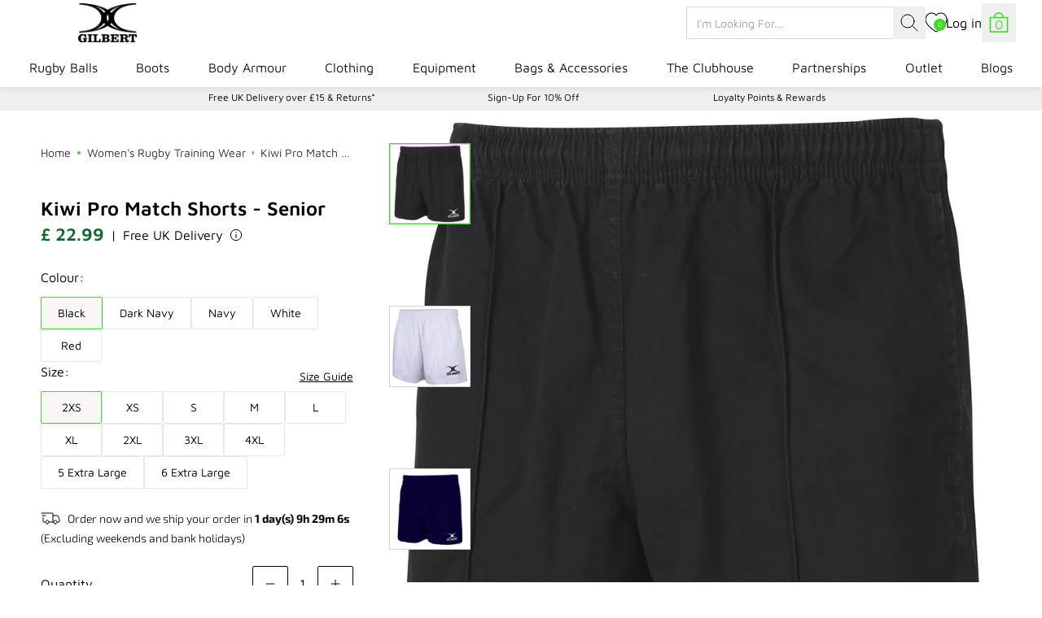

--- FILE ---
content_type: text/javascript
request_url: https://www.gilbertrugby.com/cdn/shop/t/52/assets/theme-DAH55FEN.js
body_size: 25256
content:
const __vite__mapDeps=(i,m=__vite__mapDeps,d=(m.f||(m.f=["./announcement-bar-C8uzZyS-.js","./core-yLxMmMVl.js","./autoplay-B7pe-hXV.js","./blog-posts-faq-Cmn5kwP6.js","./utils-hz6noUQi.js","./blog-posts-size-guide-C2i3oHf6.js","./blog-posts-CJKX8nky.js","./customers-also-bought-C-I2ZnzV.js","./navigation-DeDrypyO.js","./create-element-if-not-defined-Ck3fV3vE.js","./scrollbar-BBy0WH1R.js","./klevu-recommendations-DbD3U9fr.js","./main-collection-BStPUV1R.js","./mobile-menu-DmVtwhQz.js","./orders-carousel-Dk48zhWS.js","./mousewheel-Boj5htBY.js","./pagination-D5COd8O3.js","./pdp-page-you-may-also-like-BKq4WboW.js","./product-collection-TYCt5iPl.js","./product-gallery-Bjmui0OH.js","./product-gallery-D0VieYOK.css","./product-images-CeZgc1l4.js","./scroll-to-D8sHadin.js","./search-dropdown-CBB0L9rq.js","./index-BU_0VzDK.js","./shopify-account-DS6_vgIT.js","./shopify-cart-B00eALCh.js","./shopify-wishlist-defunct-BYxoz2I0.js","./teamsports-search-C5eruX76.js","./testimonials-slider-CIYhYsu4.js","./effect-fade-BlNtIIuh.js","./top-reviews-DwRqOACS.js","./you-may-also-like-gVaG0yji.js","./articleCarousel-Dw_izUXW.js","./blogPosts-Yzh6CvYd.js","./searchbar-hvbgVJDY.js","./swiper-C1I06GsS.js"])))=>i.map(i=>d[i]);
function jn(t){return t&&t.__esModule&&Object.prototype.hasOwnProperty.call(t,"default")?t.default:t}var Pt={exports:{}},Nn=Pt.exports,Ve;function Mn(){return Ve||(Ve=1,function(t,e){(function(r,n){t.exports=n()})(Nn,function(){return(()=>{var r={d:(v,g)=>{for(var y in g)r.o(g,y)&&!r.o(v,y)&&Object.defineProperty(v,y,{enumerable:!0,get:g[y]})},o:(v,g)=>Object.prototype.hasOwnProperty.call(v,g)},n={};function i(v,g){var y=Object.keys(v);if(Object.getOwnPropertySymbols){var P=Object.getOwnPropertySymbols(v);g&&(P=P.filter(function(j){return Object.getOwnPropertyDescriptor(v,j).enumerable})),y.push.apply(y,P)}return y}function o(v){for(var g=1;g<arguments.length;g++){var y=arguments[g]!=null?arguments[g]:{};g%2?i(Object(y),!0).forEach(function(P){a(v,P,y[P])}):Object.getOwnPropertyDescriptors?Object.defineProperties(v,Object.getOwnPropertyDescriptors(y)):i(Object(y)).forEach(function(P){Object.defineProperty(v,P,Object.getOwnPropertyDescriptor(y,P))})}return v}function a(v,g,y){return g in v?Object.defineProperty(v,g,{value:y,enumerable:!0,configurable:!0,writable:!0}):v[g]=y,v}r.d(n,{default:()=>w});var s="Sal was not initialised! Probably it is used in SSR.",u=`Your browser does not support IntersectionObserver!
Get a polyfill from here:
https://github.com/w3c/IntersectionObserver/tree/master/polyfill`,c={root:null,rootMargin:"0% 50%",threshold:.5,animateClassName:"sal-animate",disabledClassName:"sal-disabled",enterEventName:"sal:in",exitEventName:"sal:out",selector:"[data-sal]",once:!0,disabled:!1},l=[],f=null,m=function(v){v&&v!==c&&(c=o(o({},c),v))},b=function(v){v.classList.remove(c.animateClassName)},E=function(v,g){var y=new CustomEvent(v,{bubbles:!0,detail:g});g.target.dispatchEvent(y)},S=function(){document.body.classList.add(c.disabledClassName)},_=function(){f.disconnect(),f=null},O=function(){return c.disabled||typeof c.disabled=="function"&&c.disabled()},A=function(v,g){v.forEach(function(y){var P=y.target,j=P.dataset.salRepeat!==void 0,H=P.dataset.salOnce!==void 0,yt=j||!(H||c.once);y.intersectionRatio>=c.threshold?(function(z){z.target.classList.add(c.animateClassName),E(c.enterEventName,z)}(y),yt||g.unobserve(P)):yt&&function(z){b(z.target),E(c.exitEventName,z)}(y)})},R=function(){var v=[].filter.call(document.querySelectorAll(c.selector),function(g){return!function(y){return y.classList.contains(c.animateClassName)}(g,c.animateClassName)});return v.forEach(function(g){return f.observe(g)}),v},D=function(){S(),_()},x=function(){document.body.classList.remove(c.disabledClassName),f=new IntersectionObserver(A,{root:c.root,rootMargin:c.rootMargin,threshold:c.threshold}),l=R()},d=function(){var v=arguments.length>0&&arguments[0]!==void 0?arguments[0]:{};_(),Array.from(document.querySelectorAll(c.selector)).forEach(b),m(v),x()},p=function(){var v=R();l.push(v)};const w=function(){var v=arguments.length>0&&arguments[0]!==void 0?arguments[0]:c;if(m(v),typeof window>"u")return console.warn(s),{elements:l,disable:D,enable:x,reset:d,update:p};if(!window.IntersectionObserver)throw S(),Error(u);return O()?S():x(),{elements:l,disable:D,enable:x,reset:d,update:p}};return n.default})()})}(Pt)),Pt.exports}var Fn=Mn();const kn=jn(Fn),$n="modulepreload",Vn=function(t,e){return new URL(t,e).href},Be={},h=function(e,r,n){let i=Promise.resolve();if(r&&r.length>0){let c=function(l){return Promise.all(l.map(f=>Promise.resolve(f).then(m=>({status:"fulfilled",value:m}),m=>({status:"rejected",reason:m}))))};const a=document.getElementsByTagName("link"),s=document.querySelector("meta[property=csp-nonce]"),u=s?.nonce||s?.getAttribute("nonce");i=c(r.map(l=>{if(l=Vn(l,n),l in Be)return;Be[l]=!0;const f=l.endsWith(".css"),m=f?'[rel="stylesheet"]':"";if(n)for(let E=a.length-1;E>=0;E--){const S=a[E];if(S.href===l&&(!f||S.rel==="stylesheet"))return}else if(document.querySelector(`link[href="${l}"]${m}`))return;const b=document.createElement("link");if(b.rel=f?"stylesheet":$n,f||(b.as="script"),b.crossOrigin="",b.href=l,u&&b.setAttribute("nonce",u),document.head.appendChild(b),f)return new Promise((E,S)=>{b.addEventListener("load",E),b.addEventListener("error",()=>S(new Error(`Unable to preload CSS for ${l}`)))})}))}function o(a){const s=new Event("vite:preloadError",{cancelable:!0});if(s.payload=a,window.dispatchEvent(s),!s.defaultPrevented)throw a}return i.then(a=>{for(const s of a||[])s.status==="rejected"&&o(s.reason);return e().catch(o)})};function qe({query:t}){const e=window.matchMedia(t);return new Promise(function(r){e.matches?r(!0):e.addEventListener("change",r,{once:!0})})}function Ke({element:t}){return new Promise(function(e){const r=new window.IntersectionObserver(async function(n){for(const i of n)if(i.isIntersecting){r.disconnect(),e(!0);break}});r.observe(t)})}function He(){return new Promise(function(t){"requestIdleCallback"in window?window.requestIdleCallback(t):setTimeout(t,200)})}const Bn=Object.fromEntries(Object.entries(Object.assign({"../islands/accordion-items.js":()=>h(()=>import("./accordion-items-BCLEr9Pj.js"),[],import.meta.url),"../islands/accordion-list.js":()=>h(()=>import("./accordion-list-C5wH3-w5.js"),[],import.meta.url),"../islands/announcement-bar.js":()=>h(()=>import("./announcement-bar-C8uzZyS-.js"),__vite__mapDeps([0,1,2]),import.meta.url),"../islands/availability-countdown.js":()=>h(()=>import("./availability-countdown-B7b50BWH.js"),[],import.meta.url),"../islands/blog-posts-faq.js":()=>h(()=>import("./blog-posts-faq-Cmn5kwP6.js"),__vite__mapDeps([3,4]),import.meta.url),"../islands/blog-posts-size-guide.js":()=>h(()=>import("./blog-posts-size-guide-C2i3oHf6.js"),__vite__mapDeps([5,4]),import.meta.url),"../islands/blog-posts.js":()=>h(()=>import("./blog-posts-CJKX8nky.js"),__vite__mapDeps([6,4]),import.meta.url),"../islands/cookie-banner.js":()=>h(()=>import("./cookie-banner-BqpiZ0c-.js"),[],import.meta.url),"../islands/customers-also-bought.js":()=>h(()=>import("./customers-also-bought-C-I2ZnzV.js"),__vite__mapDeps([7,1,8,9,10,11]),import.meta.url),"../islands/frequently-asked-questions.js":()=>h(()=>import("./frequently-asked-questions-BWweQuDE.js"),[],import.meta.url),"../islands/hero-parallax.js":()=>h(()=>import("./hero-parallax-C2K4Hs3d.js"),[],import.meta.url),"../islands/localization-form.js":()=>h(()=>import("./localization-form-ss8t9lfv.js"),[],import.meta.url),"../islands/main-collection.js":()=>h(()=>import("./main-collection-BStPUV1R.js"),__vite__mapDeps([12,4]),import.meta.url),"../islands/mobile-menu.js":()=>h(()=>import("./mobile-menu-DmVtwhQz.js"),__vite__mapDeps([13,4]),import.meta.url),"../islands/orders-carousel.js":()=>h(()=>import("./orders-carousel-Dk48zhWS.js"),__vite__mapDeps([14,1,15,16,9]),import.meta.url),"../islands/overlay.js":()=>h(()=>import("./overlay-KzUZPm3e.js"),[],import.meta.url),"../islands/pdp-page-you-may-also-like.js":()=>h(()=>import("./pdp-page-you-may-also-like-BKq4WboW.js"),__vite__mapDeps([17,1,8,9,4]),import.meta.url),"../islands/predictive-search.js":()=>h(()=>import("./predictive-search-Bp398l_U.js"),[],import.meta.url),"../islands/price-range.js":()=>h(()=>import("./price-range-BLarvP9i.js"),[],import.meta.url),"../islands/product-collection.js":()=>h(()=>import("./product-collection-TYCt5iPl.js"),__vite__mapDeps([18,1,8,9,10]),import.meta.url),"../islands/product-gallery.js":()=>h(()=>import("./product-gallery-Bjmui0OH.js"),__vite__mapDeps([19,1,8,9,16,20]),import.meta.url),"../islands/product-images.js":()=>h(()=>import("./product-images-CeZgc1l4.js"),__vite__mapDeps([21,1,8,9]),import.meta.url),"../islands/product-reviews.js":()=>h(()=>import("./product-reviews-1gnJSYv9.js"),[],import.meta.url),"../islands/reviews-overview.js":()=>h(()=>import("./reviews-overview-DF2wGsVz.js"),[],import.meta.url),"../islands/scroll-to.js":()=>h(()=>import("./scroll-to-D8sHadin.js"),__vite__mapDeps([22,4]),import.meta.url),"../islands/search-dropdown.js":()=>h(()=>import("./search-dropdown-CBB0L9rq.js"),__vite__mapDeps([23,24,4]),import.meta.url),"../islands/shopify-account.js":()=>h(()=>import("./shopify-account-DS6_vgIT.js"),__vite__mapDeps([25,4]),import.meta.url),"../islands/shopify-cart.js":()=>h(()=>import("./shopify-cart-B00eALCh.js"),__vite__mapDeps([26,4,1]),import.meta.url),"../islands/shopify-drawers.js":()=>h(()=>import("./shopify-drawers-DwPx5DuT.js"),[],import.meta.url),"../islands/shopify-wishlist-defunct.ts":()=>h(()=>import("./shopify-wishlist-defunct-BYxoz2I0.js"),__vite__mapDeps([27,4]),import.meta.url),"../islands/teamsports-search.js":()=>h(()=>import("./teamsports-search-C5eruX76.js"),__vite__mapDeps([28,24,4]),import.meta.url),"../islands/testimonials-slider.js":()=>h(()=>import("./testimonials-slider-CIYhYsu4.js"),__vite__mapDeps([29,1,16,9,2,30]),import.meta.url),"../islands/top-reviews.js":()=>h(()=>import("./top-reviews-DwRqOACS.js"),__vite__mapDeps([31,1,16,9,2,30]),import.meta.url),"../islands/video-player.js":()=>h(()=>import("./video-player-d-pEiNBU.js"),[],import.meta.url),"../islands/you-may-also-like.js":()=>h(()=>import("./you-may-also-like-gVaG0yji.js"),__vite__mapDeps([32,1,8,9,11]),import.meta.url),"../islands/zendesk-nonfloat-button.js":()=>h(()=>import("./zendesk-nonfloat-button-B9N_dQjU.js"),[],import.meta.url)})).map(([t,e])=>[t.replace("../islands/","").replace(".js","").replace(".ts",""),e])),qn=Object.fromEntries(Object.entries(Object.assign({"../components/accountAddress.ts":()=>h(()=>import("./accountAddress-BYrf2uJi.js"),[],import.meta.url),"../components/articleCarousel.ts":()=>h(()=>import("./articleCarousel-Dw_izUXW.js"),__vite__mapDeps([33,4]),import.meta.url),"../components/articleContentRelocate.ts":()=>h(()=>import("./articleContentRelocate-qm9aTcC1.js"),[],import.meta.url),"../components/awaitParent.ts":()=>h(()=>import("./awaitParent-CrMoRX0U.js"),[],import.meta.url),"../components/blogPosts.ts":()=>h(()=>import("./blogPosts-Yzh6CvYd.js"),__vite__mapDeps([34,4]),import.meta.url),"../components/body.ts":()=>h(()=>import("./body-D94NDxj_.js"),[],import.meta.url),"../components/bulkPanel.ts":()=>h(()=>import("./bulkPanel-C1I_tuwQ.js"),[],import.meta.url),"../components/collectionCarousel.ts":()=>h(()=>import("./collectionCarousel-B_vmVe8z.js"),[],import.meta.url),"../components/counter.ts":()=>h(()=>import("./counter-AuPqWEd4.js"),[],import.meta.url),"../components/deliveryCountdown.ts":()=>h(()=>import("./deliveryCountdown-zTv80GzE.js"),[],import.meta.url),"../components/depthParallax.ts":()=>h(()=>import("./depthParallax-NyIi4oUq.js"),[],import.meta.url),"../components/galleryMosaic.ts":()=>h(()=>import("./galleryMosaic-Cd5FwHy3.js"),[],import.meta.url),"../components/iframeFormFix.ts":()=>h(()=>import("./iframeFormFix-Dk_4uRhA.js"),[],import.meta.url),"../components/imgHoverTrack.ts":()=>h(()=>import("./imgHoverTrack-D_gMp5jk.js"),[],import.meta.url),"../components/instafeed.ts":()=>h(()=>import("./instafeed-CdTPpbOM.js"),[],import.meta.url),"../components/lastSchool.ts":()=>h(()=>import("./lastSchool-CvyIjUHT.js"),[],import.meta.url),"../components/linkInBio.ts":()=>h(()=>import("./linkInBio-ZDAIsSTn.js"),[],import.meta.url),"../components/otherProduct.ts":()=>h(()=>import("./otherProduct-BDEAWSCn.js"),[],import.meta.url),"../components/product.ts":()=>h(()=>import("./product-Cj480gIQ.js"),[],import.meta.url),"../components/productStickyDetails.ts":()=>h(()=>import("./productStickyDetails-CsP00SlY.js"),[],import.meta.url),"../components/searchbar.ts":()=>h(()=>import("./searchbar-hvbgVJDY.js"),__vite__mapDeps([35,24]),import.meta.url),"../components/showPopup.ts":()=>h(()=>import("./showPopup-DeHv5Se5.js"),[],import.meta.url),"../components/sizeGuideTable.ts":()=>h(()=>import("./sizeGuideTable-Cb76dbk-.js"),[],import.meta.url),"../components/storeLastSchool.ts":()=>h(()=>import("./storeLastSchool-BFN4MuwE.js"),[],import.meta.url),"../components/swiper.ts":()=>h(()=>import("./swiper-C1I06GsS.js"),__vite__mapDeps([36,1,15,8,9,16,10,2,30]),import.meta.url),"../components/variantGridImgSwapper.ts":()=>h(()=>import("./variantGridImgSwapper-_5vk9FjH.js"),[],import.meta.url),"../components/videoPopup.ts":()=>h(()=>import("./videoPopup-M6RhCdj6.js"),[],import.meta.url),"../components/yotpoReviews.ts":()=>h(()=>import("./yotpoReviews-0UJustam.js"),[],import.meta.url)})).map(([t,e])=>[t.replace("../components/","").replace(".js","").replace(".ts",""),e]));let Jt=[];function Kn(t){const e=new window.MutationObserver(n=>{for(let i=0;i<n.length;i++){const{addedNodes:o}=n[i];for(let a=0;a<o.length;a++){const s=o[a];s.nodeType===1&&r(s)}}});async function r(n){const i=n.tagName.toLowerCase(),o=i;if(/-/.test(i)&&t[o]){n.hasAttribute("client:visible")&&await Ke({element:n});const u=n.getAttribute("client:media");u&&await qe({query:u}),n.hasAttribute("client:idle")&&await He(),t[o]()}else if(window.Alpine){const c=(n.getAttribute("x-data")||"").trim().split("(")[0].trim();if(n.hasAttribute("x-ignore")&&!n.hasAttribute("x-keep-ignore")){n.hasAttribute("client:visible")&&await Ke({element:n});const l=n.getAttribute("client:media");l&&await qe({query:l}),n.hasAttribute("client:idle")&&await He();const f=[c];n.querySelectorAll("[x-data]").forEach(E=>{const S=(E.getAttribute("x-data")||"").trim();if(S.length>0&&S[0]!="{"){const _=S.split("(")[0].trim();_.length>0&&!f.includes(_)&&f.push(_)}});const m={};f.forEach(E=>{E.length>0&&!Jt.includes(E)&&(m[E]=qn[E]())});const b=await Promise.all(Object.values(m));Object.keys(m).forEach((E,S)=>{const _=b[S]?.default;_&&!Jt.includes(E)&&(Alpine.data(E,_),Jt.push(E))}),n.removeAttribute("x-ignore"),n._x_ignore=!1,Alpine.initTree(n)}}let s=n.firstElementChild;for(;s;)r(s),s=s.nextElementSibling}r(document.body),e.observe(document.body,{childList:!0,subtree:!0})}var te=!1,ee=!1,J=[],re=-1;function Hn(t){zn(t)}function zn(t){J.includes(t)||J.push(t),Un()}function Wn(t){let e=J.indexOf(t);e!==-1&&e>re&&J.splice(e,1)}function Un(){!ee&&!te&&(te=!0,queueMicrotask(Jn))}function Jn(){te=!1,ee=!0;for(let t=0;t<J.length;t++)J[t](),re=t;J.length=0,re=-1,ee=!1}var it,tt,ot,pr,ne=!0;function Gn(t){ne=!1,t(),ne=!0}function Yn(t){it=t.reactive,ot=t.release,tt=e=>t.effect(e,{scheduler:r=>{ne?Hn(r):r()}}),pr=t.raw}function ze(t){tt=t}function Zn(t){let e=()=>{};return[n=>{let i=tt(n);return t._x_effects||(t._x_effects=new Set,t._x_runEffects=()=>{t._x_effects.forEach(o=>o())}),t._x_effects.add(i),e=()=>{i!==void 0&&(t._x_effects.delete(i),ot(i))},i},()=>{e()}]}function _r(t,e){let r=!0,n,i=tt(()=>{let o=t();JSON.stringify(o),r?n=o:queueMicrotask(()=>{e(o,n),n=o}),r=!1});return()=>ot(i)}var hr=[],mr=[],vr=[];function Xn(t){vr.push(t)}function be(t,e){typeof e=="function"?(t._x_cleanups||(t._x_cleanups=[]),t._x_cleanups.push(e)):(e=t,mr.push(e))}function gr(t){hr.push(t)}function br(t,e,r){t._x_attributeCleanups||(t._x_attributeCleanups={}),t._x_attributeCleanups[e]||(t._x_attributeCleanups[e]=[]),t._x_attributeCleanups[e].push(r)}function yr(t,e){t._x_attributeCleanups&&Object.entries(t._x_attributeCleanups).forEach(([r,n])=>{(e===void 0||e.includes(r))&&(n.forEach(i=>i()),delete t._x_attributeCleanups[r])})}function Qn(t){for(t._x_effects?.forEach(Wn);t._x_cleanups?.length;)t._x_cleanups.pop()()}var ye=new MutationObserver(Oe),we=!1;function Ee(){ye.observe(document,{subtree:!0,childList:!0,attributes:!0,attributeOldValue:!0}),we=!0}function wr(){ti(),ye.disconnect(),we=!1}var ct=[];function ti(){let t=ye.takeRecords();ct.push(()=>t.length>0&&Oe(t));let e=ct.length;queueMicrotask(()=>{if(ct.length===e)for(;ct.length>0;)ct.shift()()})}function I(t){if(!we)return t();wr();let e=t();return Ee(),e}var xe=!1,Dt=[];function ei(){xe=!0}function ri(){xe=!1,Oe(Dt),Dt=[]}function Oe(t){if(xe){Dt=Dt.concat(t);return}let e=[],r=new Set,n=new Map,i=new Map;for(let o=0;o<t.length;o++)if(!t[o].target._x_ignoreMutationObserver&&(t[o].type==="childList"&&(t[o].removedNodes.forEach(a=>{a.nodeType===1&&a._x_marker&&r.add(a)}),t[o].addedNodes.forEach(a=>{if(a.nodeType===1){if(r.has(a)){r.delete(a);return}a._x_marker||e.push(a)}})),t[o].type==="attributes")){let a=t[o].target,s=t[o].attributeName,u=t[o].oldValue,c=()=>{n.has(a)||n.set(a,[]),n.get(a).push({name:s,value:a.getAttribute(s)})},l=()=>{i.has(a)||i.set(a,[]),i.get(a).push(s)};a.hasAttribute(s)&&u===null?c():a.hasAttribute(s)?(l(),c()):l()}i.forEach((o,a)=>{yr(a,o)}),n.forEach((o,a)=>{hr.forEach(s=>s(a,o))});for(let o of r)e.some(a=>a.contains(o))||mr.forEach(a=>a(o));for(let o of e)o.isConnected&&vr.forEach(a=>a(o));e=null,r=null,n=null,i=null}function Er(t){return gt(rt(t))}function vt(t,e,r){return t._x_dataStack=[e,...rt(r||t)],()=>{t._x_dataStack=t._x_dataStack.filter(n=>n!==e)}}function rt(t){return t._x_dataStack?t._x_dataStack:typeof ShadowRoot=="function"&&t instanceof ShadowRoot?rt(t.host):t.parentNode?rt(t.parentNode):[]}function gt(t){return new Proxy({objects:t},ni)}var ni={ownKeys({objects:t}){return Array.from(new Set(t.flatMap(e=>Object.keys(e))))},has({objects:t},e){return e==Symbol.unscopables?!1:t.some(r=>Object.prototype.hasOwnProperty.call(r,e)||Reflect.has(r,e))},get({objects:t},e,r){return e=="toJSON"?ii:Reflect.get(t.find(n=>Reflect.has(n,e))||{},e,r)},set({objects:t},e,r,n){const i=t.find(a=>Object.prototype.hasOwnProperty.call(a,e))||t[t.length-1],o=Object.getOwnPropertyDescriptor(i,e);return o?.set&&o?.get?o.set.call(n,r)||!0:Reflect.set(i,e,r)}};function ii(){return Reflect.ownKeys(this).reduce((e,r)=>(e[r]=Reflect.get(this,r),e),{})}function xr(t){let e=n=>typeof n=="object"&&!Array.isArray(n)&&n!==null,r=(n,i="")=>{Object.entries(Object.getOwnPropertyDescriptors(n)).forEach(([o,{value:a,enumerable:s}])=>{if(s===!1||a===void 0||typeof a=="object"&&a!==null&&a.__v_skip)return;let u=i===""?o:`${i}.${o}`;typeof a=="object"&&a!==null&&a._x_interceptor?n[o]=a.initialize(t,u,o):e(a)&&a!==n&&!(a instanceof Element)&&r(a,u)})};return r(t)}function Or(t,e=()=>{}){let r={initialValue:void 0,_x_interceptor:!0,initialize(n,i,o){return t(this.initialValue,()=>oi(n,i),a=>ie(n,i,a),i,o)}};return e(r),n=>{if(typeof n=="object"&&n!==null&&n._x_interceptor){let i=r.initialize.bind(r);r.initialize=(o,a,s)=>{let u=n.initialize(o,a,s);return r.initialValue=u,i(o,a,s)}}else r.initialValue=n;return r}}function oi(t,e){return e.split(".").reduce((r,n)=>r[n],t)}function ie(t,e,r){if(typeof e=="string"&&(e=e.split(".")),e.length===1)t[e[0]]=r;else{if(e.length===0)throw error;return t[e[0]]||(t[e[0]]={}),ie(t[e[0]],e.slice(1),r)}}var Ar={};function F(t,e){Ar[t]=e}function oe(t,e){let r=ai(e);return Object.entries(Ar).forEach(([n,i])=>{Object.defineProperty(t,`$${n}`,{get(){return i(e,r)},enumerable:!1})}),t}function ai(t){let[e,r]=Cr(t),n={interceptor:Or,...e};return be(t,r),n}function si(t,e,r,...n){try{return r(...n)}catch(i){mt(i,t,e)}}function mt(t,e,r=void 0){t=Object.assign(t??{message:"No error message given."},{el:e,expression:r}),console.warn(`Alpine Expression Error: ${t.message}

${r?'Expression: "'+r+`"

`:""}`,e),setTimeout(()=>{throw t},0)}var It=!0;function Sr(t){let e=It;It=!1;let r=t();return It=e,r}function G(t,e,r={}){let n;return L(t,e)(i=>n=i,r),n}function L(...t){return Tr(...t)}var Tr=Pr;function ui(t){Tr=t}function Pr(t,e){let r={};oe(r,t);let n=[r,...rt(t)],i=typeof e=="function"?ci(n,e):fi(n,e,t);return si.bind(null,t,e,i)}function ci(t,e){return(r=()=>{},{scope:n={},params:i=[]}={})=>{let o=e.apply(gt([n,...t]),i);Lt(r,o)}}var Gt={};function li(t,e){if(Gt[t])return Gt[t];let r=Object.getPrototypeOf(async function(){}).constructor,n=/^[\n\s]*if.*\(.*\)/.test(t.trim())||/^(let|const)\s/.test(t.trim())?`(async()=>{ ${t} })()`:t,o=(()=>{try{let a=new r(["__self","scope"],`with (scope) { __self.result = ${n} }; __self.finished = true; return __self.result;`);return Object.defineProperty(a,"name",{value:`[Alpine] ${t}`}),a}catch(a){return mt(a,e,t),Promise.resolve()}})();return Gt[t]=o,o}function fi(t,e,r){let n=li(e,r);return(i=()=>{},{scope:o={},params:a=[]}={})=>{n.result=void 0,n.finished=!1;let s=gt([o,...t]);if(typeof n=="function"){let u=n(n,s).catch(c=>mt(c,r,e));n.finished?(Lt(i,n.result,s,a,r),n.result=void 0):u.then(c=>{Lt(i,c,s,a,r)}).catch(c=>mt(c,r,e)).finally(()=>n.result=void 0)}}}function Lt(t,e,r,n,i){if(It&&typeof e=="function"){let o=e.apply(r,n);o instanceof Promise?o.then(a=>Lt(t,a,r,n)).catch(a=>mt(a,i,e)):t(o)}else typeof e=="object"&&e instanceof Promise?e.then(o=>t(o)):t(e)}var Ae="x-";function at(t=""){return Ae+t}function di(t){Ae=t}var jt={};function C(t,e){return jt[t]=e,{before(r){if(!jt[r]){console.warn(String.raw`Cannot find directive \`${r}\`. \`${t}\` will use the default order of execution`);return}const n=U.indexOf(r);U.splice(n>=0?n:U.indexOf("DEFAULT"),0,t)}}}function pi(t){return Object.keys(jt).includes(t)}function Se(t,e,r){if(e=Array.from(e),t._x_virtualDirectives){let o=Object.entries(t._x_virtualDirectives).map(([s,u])=>({name:s,value:u})),a=Ir(o);o=o.map(s=>a.find(u=>u.name===s.name)?{name:`x-bind:${s.name}`,value:`"${s.value}"`}:s),e=e.concat(o)}let n={};return e.map(jr((o,a)=>n[o]=a)).filter(Mr).map(mi(n,r)).sort(vi).map(o=>hi(t,o))}function Ir(t){return Array.from(t).map(jr()).filter(e=>!Mr(e))}var ae=!1,pt=new Map,Rr=Symbol();function _i(t){ae=!0;let e=Symbol();Rr=e,pt.set(e,[]);let r=()=>{for(;pt.get(e).length;)pt.get(e).shift()();pt.delete(e)},n=()=>{ae=!1,r()};t(r),n()}function Cr(t){let e=[],r=s=>e.push(s),[n,i]=Zn(t);return e.push(i),[{Alpine:bt,effect:n,cleanup:r,evaluateLater:L.bind(L,t),evaluate:G.bind(G,t)},()=>e.forEach(s=>s())]}function hi(t,e){let r=()=>{},n=jt[e.type]||r,[i,o]=Cr(t);br(t,e.original,o);let a=()=>{t._x_ignore||t._x_ignoreSelf||(n.inline&&n.inline(t,e,i),n=n.bind(n,t,e,i),ae?pt.get(Rr).push(n):n())};return a.runCleanups=o,a}var Dr=(t,e)=>({name:r,value:n})=>(r.startsWith(t)&&(r=r.replace(t,e)),{name:r,value:n}),Lr=t=>t;function jr(t=()=>{}){return({name:e,value:r})=>{let{name:n,value:i}=Nr.reduce((o,a)=>a(o),{name:e,value:r});return n!==e&&t(n,e),{name:n,value:i}}}var Nr=[];function Te(t){Nr.push(t)}function Mr({name:t}){return Fr().test(t)}var Fr=()=>new RegExp(`^${Ae}([^:^.]+)\\b`);function mi(t,e){return({name:r,value:n})=>{let i=r.match(Fr()),o=r.match(/:([a-zA-Z0-9\-_:]+)/),a=r.match(/\.[^.\]]+(?=[^\]]*$)/g)||[],s=e||t[r]||r;return{type:i?i[1]:null,value:o?o[1]:null,modifiers:a.map(u=>u.replace(".","")),expression:n,original:s}}}var se="DEFAULT",U=["ignore","ref","data","id","anchor","bind","init","for","model","modelable","transition","show","if",se,"teleport"];function vi(t,e){let r=U.indexOf(t.type)===-1?se:t.type,n=U.indexOf(e.type)===-1?se:e.type;return U.indexOf(r)-U.indexOf(n)}function _t(t,e,r={}){t.dispatchEvent(new CustomEvent(e,{detail:r,bubbles:!0,composed:!0,cancelable:!0}))}function X(t,e){if(typeof ShadowRoot=="function"&&t instanceof ShadowRoot){Array.from(t.children).forEach(i=>X(i,e));return}let r=!1;if(e(t,()=>r=!0),r)return;let n=t.firstElementChild;for(;n;)X(n,e),n=n.nextElementSibling}function N(t,...e){console.warn(`Alpine Warning: ${t}`,...e)}var We=!1;function gi(){We&&N("Alpine has already been initialized on this page. Calling Alpine.start() more than once can cause problems."),We=!0,document.body||N("Unable to initialize. Trying to load Alpine before `<body>` is available. Did you forget to add `defer` in Alpine's `<script>` tag?"),_t(document,"alpine:init"),_t(document,"alpine:initializing"),Ee(),Xn(e=>$(e,X)),be(e=>ut(e)),gr((e,r)=>{Se(e,r).forEach(n=>n())});let t=e=>!kt(e.parentElement,!0);Array.from(document.querySelectorAll(Vr().join(","))).filter(t).forEach(e=>{$(e)}),_t(document,"alpine:initialized"),setTimeout(()=>{Ei()})}var Pe=[],kr=[];function $r(){return Pe.map(t=>t())}function Vr(){return Pe.concat(kr).map(t=>t())}function Br(t){Pe.push(t)}function qr(t){kr.push(t)}function kt(t,e=!1){return st(t,r=>{if((e?Vr():$r()).some(i=>r.matches(i)))return!0})}function st(t,e){if(t){if(e(t))return t;if(t._x_teleportBack&&(t=t._x_teleportBack),!!t.parentElement)return st(t.parentElement,e)}}function bi(t){return $r().some(e=>t.matches(e))}var Kr=[];function yi(t){Kr.push(t)}var wi=1;function $(t,e=X,r=()=>{}){st(t,n=>n._x_ignore)||_i(()=>{e(t,(n,i)=>{n._x_marker||(r(n,i),Kr.forEach(o=>o(n,i)),Se(n,n.attributes).forEach(o=>o()),n._x_ignore||(n._x_marker=wi++),n._x_ignore&&i())})})}function ut(t,e=X){e(t,r=>{Qn(r),yr(r),delete r._x_marker})}function Ei(){[["ui","dialog",["[x-dialog], [x-popover]"]],["anchor","anchor",["[x-anchor]"]],["sort","sort",["[x-sort]"]]].forEach(([e,r,n])=>{pi(r)||n.some(i=>{if(document.querySelector(i))return N(`found "${i}", but missing ${e} plugin`),!0})})}var ue=[],Ie=!1;function Re(t=()=>{}){return queueMicrotask(()=>{Ie||setTimeout(()=>{ce()})}),new Promise(e=>{ue.push(()=>{t(),e()})})}function ce(){for(Ie=!1;ue.length;)ue.shift()()}function xi(){Ie=!0}function Ce(t,e){return Array.isArray(e)?Ue(t,e.join(" ")):typeof e=="object"&&e!==null?Oi(t,e):typeof e=="function"?Ce(t,e()):Ue(t,e)}function Ue(t,e){let r=i=>i.split(" ").filter(o=>!t.classList.contains(o)).filter(Boolean),n=i=>(t.classList.add(...i),()=>{t.classList.remove(...i)});return e=e===!0?e="":e||"",n(r(e))}function Oi(t,e){let r=s=>s.split(" ").filter(Boolean),n=Object.entries(e).flatMap(([s,u])=>u?r(s):!1).filter(Boolean),i=Object.entries(e).flatMap(([s,u])=>u?!1:r(s)).filter(Boolean),o=[],a=[];return i.forEach(s=>{t.classList.contains(s)&&(t.classList.remove(s),a.push(s))}),n.forEach(s=>{t.classList.contains(s)||(t.classList.add(s),o.push(s))}),()=>{a.forEach(s=>t.classList.add(s)),o.forEach(s=>t.classList.remove(s))}}function $t(t,e){return typeof e=="object"&&e!==null?Ai(t,e):Si(t,e)}function Ai(t,e){let r={};return Object.entries(e).forEach(([n,i])=>{r[n]=t.style[n],n.startsWith("--")||(n=Ti(n)),t.style.setProperty(n,i)}),setTimeout(()=>{t.style.length===0&&t.removeAttribute("style")}),()=>{$t(t,r)}}function Si(t,e){let r=t.getAttribute("style",e);return t.setAttribute("style",e),()=>{t.setAttribute("style",r||"")}}function Ti(t){return t.replace(/([a-z])([A-Z])/g,"$1-$2").toLowerCase()}function le(t,e=()=>{}){let r=!1;return function(){r?e.apply(this,arguments):(r=!0,t.apply(this,arguments))}}C("transition",(t,{value:e,modifiers:r,expression:n},{evaluate:i})=>{typeof n=="function"&&(n=i(n)),n!==!1&&(!n||typeof n=="boolean"?Ii(t,r,e):Pi(t,n,e))});function Pi(t,e,r){Hr(t,Ce,""),{enter:i=>{t._x_transition.enter.during=i},"enter-start":i=>{t._x_transition.enter.start=i},"enter-end":i=>{t._x_transition.enter.end=i},leave:i=>{t._x_transition.leave.during=i},"leave-start":i=>{t._x_transition.leave.start=i},"leave-end":i=>{t._x_transition.leave.end=i}}[r](e)}function Ii(t,e,r){Hr(t,$t);let n=!e.includes("in")&&!e.includes("out")&&!r,i=n||e.includes("in")||["enter"].includes(r),o=n||e.includes("out")||["leave"].includes(r);e.includes("in")&&!n&&(e=e.filter((O,A)=>A<e.indexOf("out"))),e.includes("out")&&!n&&(e=e.filter((O,A)=>A>e.indexOf("out")));let a=!e.includes("opacity")&&!e.includes("scale"),s=a||e.includes("opacity"),u=a||e.includes("scale"),c=s?0:1,l=u?lt(e,"scale",95)/100:1,f=lt(e,"delay",0)/1e3,m=lt(e,"origin","center"),b="opacity, transform",E=lt(e,"duration",150)/1e3,S=lt(e,"duration",75)/1e3,_="cubic-bezier(0.4, 0.0, 0.2, 1)";i&&(t._x_transition.enter.during={transformOrigin:m,transitionDelay:`${f}s`,transitionProperty:b,transitionDuration:`${E}s`,transitionTimingFunction:_},t._x_transition.enter.start={opacity:c,transform:`scale(${l})`},t._x_transition.enter.end={opacity:1,transform:"scale(1)"}),o&&(t._x_transition.leave.during={transformOrigin:m,transitionDelay:`${f}s`,transitionProperty:b,transitionDuration:`${S}s`,transitionTimingFunction:_},t._x_transition.leave.start={opacity:1,transform:"scale(1)"},t._x_transition.leave.end={opacity:c,transform:`scale(${l})`})}function Hr(t,e,r={}){t._x_transition||(t._x_transition={enter:{during:r,start:r,end:r},leave:{during:r,start:r,end:r},in(n=()=>{},i=()=>{}){fe(t,e,{during:this.enter.during,start:this.enter.start,end:this.enter.end},n,i)},out(n=()=>{},i=()=>{}){fe(t,e,{during:this.leave.during,start:this.leave.start,end:this.leave.end},n,i)}})}window.Element.prototype._x_toggleAndCascadeWithTransitions=function(t,e,r,n){const i=document.visibilityState==="visible"?requestAnimationFrame:setTimeout;let o=()=>i(r);if(e){t._x_transition&&(t._x_transition.enter||t._x_transition.leave)?t._x_transition.enter&&(Object.entries(t._x_transition.enter.during).length||Object.entries(t._x_transition.enter.start).length||Object.entries(t._x_transition.enter.end).length)?t._x_transition.in(r):o():t._x_transition?t._x_transition.in(r):o();return}t._x_hidePromise=t._x_transition?new Promise((a,s)=>{t._x_transition.out(()=>{},()=>a(n)),t._x_transitioning&&t._x_transitioning.beforeCancel(()=>s({isFromCancelledTransition:!0}))}):Promise.resolve(n),queueMicrotask(()=>{let a=zr(t);a?(a._x_hideChildren||(a._x_hideChildren=[]),a._x_hideChildren.push(t)):i(()=>{let s=u=>{let c=Promise.all([u._x_hidePromise,...(u._x_hideChildren||[]).map(s)]).then(([l])=>l?.());return delete u._x_hidePromise,delete u._x_hideChildren,c};s(t).catch(u=>{if(!u.isFromCancelledTransition)throw u})})})};function zr(t){let e=t.parentNode;if(e)return e._x_hidePromise?e:zr(e)}function fe(t,e,{during:r,start:n,end:i}={},o=()=>{},a=()=>{}){if(t._x_transitioning&&t._x_transitioning.cancel(),Object.keys(r).length===0&&Object.keys(n).length===0&&Object.keys(i).length===0){o(),a();return}let s,u,c;Ri(t,{start(){s=e(t,n)},during(){u=e(t,r)},before:o,end(){s(),c=e(t,i)},after:a,cleanup(){u(),c()}})}function Ri(t,e){let r,n,i,o=le(()=>{I(()=>{r=!0,n||e.before(),i||(e.end(),ce()),e.after(),t.isConnected&&e.cleanup(),delete t._x_transitioning})});t._x_transitioning={beforeCancels:[],beforeCancel(a){this.beforeCancels.push(a)},cancel:le(function(){for(;this.beforeCancels.length;)this.beforeCancels.shift()();o()}),finish:o},I(()=>{e.start(),e.during()}),xi(),requestAnimationFrame(()=>{if(r)return;let a=Number(getComputedStyle(t).transitionDuration.replace(/,.*/,"").replace("s",""))*1e3,s=Number(getComputedStyle(t).transitionDelay.replace(/,.*/,"").replace("s",""))*1e3;a===0&&(a=Number(getComputedStyle(t).animationDuration.replace("s",""))*1e3),I(()=>{e.before()}),n=!0,requestAnimationFrame(()=>{r||(I(()=>{e.end()}),ce(),setTimeout(t._x_transitioning.finish,a+s),i=!0)})})}function lt(t,e,r){if(t.indexOf(e)===-1)return r;const n=t[t.indexOf(e)+1];if(!n||e==="scale"&&isNaN(n))return r;if(e==="duration"||e==="delay"){let i=n.match(/([0-9]+)ms/);if(i)return i[1]}return e==="origin"&&["top","right","left","center","bottom"].includes(t[t.indexOf(e)+2])?[n,t[t.indexOf(e)+2]].join(" "):n}var B=!1;function K(t,e=()=>{}){return(...r)=>B?e(...r):t(...r)}function Ci(t){return(...e)=>B&&t(...e)}var Wr=[];function Vt(t){Wr.push(t)}function Di(t,e){Wr.forEach(r=>r(t,e)),B=!0,Ur(()=>{$(e,(r,n)=>{n(r,()=>{})})}),B=!1}var de=!1;function Li(t,e){e._x_dataStack||(e._x_dataStack=t._x_dataStack),B=!0,de=!0,Ur(()=>{ji(e)}),B=!1,de=!1}function ji(t){let e=!1;$(t,(n,i)=>{X(n,(o,a)=>{if(e&&bi(o))return a();e=!0,i(o,a)})})}function Ur(t){let e=tt;ze((r,n)=>{let i=e(r);return ot(i),()=>{}}),t(),ze(e)}function Jr(t,e,r,n=[]){switch(t._x_bindings||(t._x_bindings=it({})),t._x_bindings[e]=r,e=n.includes("camel")?qi(e):e,e){case"value":Ni(t,r);break;case"style":Fi(t,r);break;case"class":Mi(t,r);break;case"selected":case"checked":ki(t,e,r);break;default:Gr(t,e,r);break}}function Ni(t,e){if(Xr(t))t.attributes.value===void 0&&(t.value=e),window.fromModel&&(typeof e=="boolean"?t.checked=Rt(t.value)===e:t.checked=Je(t.value,e));else if(De(t))Number.isInteger(e)?t.value=e:!Array.isArray(e)&&typeof e!="boolean"&&![null,void 0].includes(e)?t.value=String(e):Array.isArray(e)?t.checked=e.some(r=>Je(r,t.value)):t.checked=!!e;else if(t.tagName==="SELECT")Bi(t,e);else{if(t.value===e)return;t.value=e===void 0?"":e}}function Mi(t,e){t._x_undoAddedClasses&&t._x_undoAddedClasses(),t._x_undoAddedClasses=Ce(t,e)}function Fi(t,e){t._x_undoAddedStyles&&t._x_undoAddedStyles(),t._x_undoAddedStyles=$t(t,e)}function ki(t,e,r){Gr(t,e,r),Vi(t,e,r)}function Gr(t,e,r){[null,void 0,!1].includes(r)&&Hi(e)?t.removeAttribute(e):(Yr(e)&&(r=e),$i(t,e,r))}function $i(t,e,r){t.getAttribute(e)!=r&&t.setAttribute(e,r)}function Vi(t,e,r){t[e]!==r&&(t[e]=r)}function Bi(t,e){const r=[].concat(e).map(n=>n+"");Array.from(t.options).forEach(n=>{n.selected=r.includes(n.value)})}function qi(t){return t.toLowerCase().replace(/-(\w)/g,(e,r)=>r.toUpperCase())}function Je(t,e){return t==e}function Rt(t){return[1,"1","true","on","yes",!0].includes(t)?!0:[0,"0","false","off","no",!1].includes(t)?!1:t?!!t:null}var Ki=new Set(["allowfullscreen","async","autofocus","autoplay","checked","controls","default","defer","disabled","formnovalidate","inert","ismap","itemscope","loop","multiple","muted","nomodule","novalidate","open","playsinline","readonly","required","reversed","selected","shadowrootclonable","shadowrootdelegatesfocus","shadowrootserializable"]);function Yr(t){return Ki.has(t)}function Hi(t){return!["aria-pressed","aria-checked","aria-expanded","aria-selected"].includes(t)}function zi(t,e,r){return t._x_bindings&&t._x_bindings[e]!==void 0?t._x_bindings[e]:Zr(t,e,r)}function Wi(t,e,r,n=!0){if(t._x_bindings&&t._x_bindings[e]!==void 0)return t._x_bindings[e];if(t._x_inlineBindings&&t._x_inlineBindings[e]!==void 0){let i=t._x_inlineBindings[e];return i.extract=n,Sr(()=>G(t,i.expression))}return Zr(t,e,r)}function Zr(t,e,r){let n=t.getAttribute(e);return n===null?typeof r=="function"?r():r:n===""?!0:Yr(e)?!![e,"true"].includes(n):n}function De(t){return t.type==="checkbox"||t.localName==="ui-checkbox"||t.localName==="ui-switch"}function Xr(t){return t.type==="radio"||t.localName==="ui-radio"}function Qr(t,e){var r;return function(){var n=this,i=arguments,o=function(){r=null,t.apply(n,i)};clearTimeout(r),r=setTimeout(o,e)}}function tn(t,e){let r;return function(){let n=this,i=arguments;r||(t.apply(n,i),r=!0,setTimeout(()=>r=!1,e))}}function en({get:t,set:e},{get:r,set:n}){let i=!0,o,a=tt(()=>{let s=t(),u=r();if(i)n(Yt(s)),i=!1;else{let c=JSON.stringify(s),l=JSON.stringify(u);c!==o?n(Yt(s)):c!==l&&e(Yt(u))}o=JSON.stringify(t()),JSON.stringify(r())});return()=>{ot(a)}}function Yt(t){return typeof t=="object"?JSON.parse(JSON.stringify(t)):t}function Ui(t){(Array.isArray(t)?t:[t]).forEach(r=>r(bt))}var W={},Ge=!1;function Ji(t,e){if(Ge||(W=it(W),Ge=!0),e===void 0)return W[t];W[t]=e,xr(W[t]),typeof e=="object"&&e!==null&&e.hasOwnProperty("init")&&typeof e.init=="function"&&W[t].init()}function Gi(){return W}var rn={};function Yi(t,e){let r=typeof e!="function"?()=>e:e;return t instanceof Element?nn(t,r()):(rn[t]=r,()=>{})}function Zi(t){return Object.entries(rn).forEach(([e,r])=>{Object.defineProperty(t,e,{get(){return(...n)=>r(...n)}})}),t}function nn(t,e,r){let n=[];for(;n.length;)n.pop()();let i=Object.entries(e).map(([a,s])=>({name:a,value:s})),o=Ir(i);return i=i.map(a=>o.find(s=>s.name===a.name)?{name:`x-bind:${a.name}`,value:`"${a.value}"`}:a),Se(t,i,r).map(a=>{n.push(a.runCleanups),a()}),()=>{for(;n.length;)n.pop()()}}var on={};function Xi(t,e){on[t]=e}function Qi(t,e){return Object.entries(on).forEach(([r,n])=>{Object.defineProperty(t,r,{get(){return(...i)=>n.bind(e)(...i)},enumerable:!1})}),t}var to={get reactive(){return it},get release(){return ot},get effect(){return tt},get raw(){return pr},version:"3.14.9",flushAndStopDeferringMutations:ri,dontAutoEvaluateFunctions:Sr,disableEffectScheduling:Gn,startObservingMutations:Ee,stopObservingMutations:wr,setReactivityEngine:Yn,onAttributeRemoved:br,onAttributesAdded:gr,closestDataStack:rt,skipDuringClone:K,onlyDuringClone:Ci,addRootSelector:Br,addInitSelector:qr,interceptClone:Vt,addScopeToNode:vt,deferMutations:ei,mapAttributes:Te,evaluateLater:L,interceptInit:yi,setEvaluator:ui,mergeProxies:gt,extractProp:Wi,findClosest:st,onElRemoved:be,closestRoot:kt,destroyTree:ut,interceptor:Or,transition:fe,setStyles:$t,mutateDom:I,directive:C,entangle:en,throttle:tn,debounce:Qr,evaluate:G,initTree:$,nextTick:Re,prefixed:at,prefix:di,plugin:Ui,magic:F,store:Ji,start:gi,clone:Li,cloneNode:Di,bound:zi,$data:Er,watch:_r,walk:X,data:Xi,bind:Yi},bt=to;function eo(t,e){const r=Object.create(null),n=t.split(",");for(let i=0;i<n.length;i++)r[n[i]]=!0;return i=>!!r[i]}var ro=Object.freeze({}),no=Object.prototype.hasOwnProperty,Bt=(t,e)=>no.call(t,e),Y=Array.isArray,ht=t=>an(t)==="[object Map]",io=t=>typeof t=="string",Le=t=>typeof t=="symbol",qt=t=>t!==null&&typeof t=="object",oo=Object.prototype.toString,an=t=>oo.call(t),sn=t=>an(t).slice(8,-1),je=t=>io(t)&&t!=="NaN"&&t[0]!=="-"&&""+parseInt(t,10)===t,ao=t=>{const e=Object.create(null);return r=>e[r]||(e[r]=t(r))},so=ao(t=>t.charAt(0).toUpperCase()+t.slice(1)),un=(t,e)=>t!==e&&(t===t||e===e),pe=new WeakMap,ft=[],k,Z=Symbol("iterate"),_e=Symbol("Map key iterate");function uo(t){return t&&t._isEffect===!0}function co(t,e=ro){uo(t)&&(t=t.raw);const r=po(t,e);return e.lazy||r(),r}function lo(t){t.active&&(cn(t),t.options.onStop&&t.options.onStop(),t.active=!1)}var fo=0;function po(t,e){const r=function(){if(!r.active)return t();if(!ft.includes(r)){cn(r);try{return ho(),ft.push(r),k=r,t()}finally{ft.pop(),ln(),k=ft[ft.length-1]}}};return r.id=fo++,r.allowRecurse=!!e.allowRecurse,r._isEffect=!0,r.active=!0,r.raw=t,r.deps=[],r.options=e,r}function cn(t){const{deps:e}=t;if(e.length){for(let r=0;r<e.length;r++)e[r].delete(t);e.length=0}}var nt=!0,Ne=[];function _o(){Ne.push(nt),nt=!1}function ho(){Ne.push(nt),nt=!0}function ln(){const t=Ne.pop();nt=t===void 0?!0:t}function M(t,e,r){if(!nt||k===void 0)return;let n=pe.get(t);n||pe.set(t,n=new Map);let i=n.get(r);i||n.set(r,i=new Set),i.has(k)||(i.add(k),k.deps.push(i),k.options.onTrack&&k.options.onTrack({effect:k,target:t,type:e,key:r}))}function q(t,e,r,n,i,o){const a=pe.get(t);if(!a)return;const s=new Set,u=l=>{l&&l.forEach(f=>{(f!==k||f.allowRecurse)&&s.add(f)})};if(e==="clear")a.forEach(u);else if(r==="length"&&Y(t))a.forEach((l,f)=>{(f==="length"||f>=n)&&u(l)});else switch(r!==void 0&&u(a.get(r)),e){case"add":Y(t)?je(r)&&u(a.get("length")):(u(a.get(Z)),ht(t)&&u(a.get(_e)));break;case"delete":Y(t)||(u(a.get(Z)),ht(t)&&u(a.get(_e)));break;case"set":ht(t)&&u(a.get(Z));break}const c=l=>{l.options.onTrigger&&l.options.onTrigger({effect:l,target:t,key:r,type:e,newValue:n,oldValue:i,oldTarget:o}),l.options.scheduler?l.options.scheduler(l):l()};s.forEach(c)}var mo=eo("__proto__,__v_isRef,__isVue"),fn=new Set(Object.getOwnPropertyNames(Symbol).map(t=>Symbol[t]).filter(Le)),vo=dn(),go=dn(!0),Ye=bo();function bo(){const t={};return["includes","indexOf","lastIndexOf"].forEach(e=>{t[e]=function(...r){const n=T(this);for(let o=0,a=this.length;o<a;o++)M(n,"get",o+"");const i=n[e](...r);return i===-1||i===!1?n[e](...r.map(T)):i}}),["push","pop","shift","unshift","splice"].forEach(e=>{t[e]=function(...r){_o();const n=T(this)[e].apply(this,r);return ln(),n}}),t}function dn(t=!1,e=!1){return function(n,i,o){if(i==="__v_isReactive")return!t;if(i==="__v_isReadonly")return t;if(i==="__v_raw"&&o===(t?e?Lo:mn:e?Do:hn).get(n))return n;const a=Y(n);if(!t&&a&&Bt(Ye,i))return Reflect.get(Ye,i,o);const s=Reflect.get(n,i,o);return(Le(i)?fn.has(i):mo(i))||(t||M(n,"get",i),e)?s:he(s)?!a||!je(i)?s.value:s:qt(s)?t?vn(s):$e(s):s}}var yo=wo();function wo(t=!1){return function(r,n,i,o){let a=r[n];if(!t&&(i=T(i),a=T(a),!Y(r)&&he(a)&&!he(i)))return a.value=i,!0;const s=Y(r)&&je(n)?Number(n)<r.length:Bt(r,n),u=Reflect.set(r,n,i,o);return r===T(o)&&(s?un(i,a)&&q(r,"set",n,i,a):q(r,"add",n,i)),u}}function Eo(t,e){const r=Bt(t,e),n=t[e],i=Reflect.deleteProperty(t,e);return i&&r&&q(t,"delete",e,void 0,n),i}function xo(t,e){const r=Reflect.has(t,e);return(!Le(e)||!fn.has(e))&&M(t,"has",e),r}function Oo(t){return M(t,"iterate",Y(t)?"length":Z),Reflect.ownKeys(t)}var Ao={get:vo,set:yo,deleteProperty:Eo,has:xo,ownKeys:Oo},So={get:go,set(t,e){return console.warn(`Set operation on key "${String(e)}" failed: target is readonly.`,t),!0},deleteProperty(t,e){return console.warn(`Delete operation on key "${String(e)}" failed: target is readonly.`,t),!0}},Me=t=>qt(t)?$e(t):t,Fe=t=>qt(t)?vn(t):t,ke=t=>t,Kt=t=>Reflect.getPrototypeOf(t);function wt(t,e,r=!1,n=!1){t=t.__v_raw;const i=T(t),o=T(e);e!==o&&!r&&M(i,"get",e),!r&&M(i,"get",o);const{has:a}=Kt(i),s=n?ke:r?Fe:Me;if(a.call(i,e))return s(t.get(e));if(a.call(i,o))return s(t.get(o));t!==i&&t.get(e)}function Et(t,e=!1){const r=this.__v_raw,n=T(r),i=T(t);return t!==i&&!e&&M(n,"has",t),!e&&M(n,"has",i),t===i?r.has(t):r.has(t)||r.has(i)}function xt(t,e=!1){return t=t.__v_raw,!e&&M(T(t),"iterate",Z),Reflect.get(t,"size",t)}function Ze(t){t=T(t);const e=T(this);return Kt(e).has.call(e,t)||(e.add(t),q(e,"add",t,t)),this}function Xe(t,e){e=T(e);const r=T(this),{has:n,get:i}=Kt(r);let o=n.call(r,t);o?_n(r,n,t):(t=T(t),o=n.call(r,t));const a=i.call(r,t);return r.set(t,e),o?un(e,a)&&q(r,"set",t,e,a):q(r,"add",t,e),this}function Qe(t){const e=T(this),{has:r,get:n}=Kt(e);let i=r.call(e,t);i?_n(e,r,t):(t=T(t),i=r.call(e,t));const o=n?n.call(e,t):void 0,a=e.delete(t);return i&&q(e,"delete",t,void 0,o),a}function tr(){const t=T(this),e=t.size!==0,r=ht(t)?new Map(t):new Set(t),n=t.clear();return e&&q(t,"clear",void 0,void 0,r),n}function Ot(t,e){return function(n,i){const o=this,a=o.__v_raw,s=T(a),u=e?ke:t?Fe:Me;return!t&&M(s,"iterate",Z),a.forEach((c,l)=>n.call(i,u(c),u(l),o))}}function At(t,e,r){return function(...n){const i=this.__v_raw,o=T(i),a=ht(o),s=t==="entries"||t===Symbol.iterator&&a,u=t==="keys"&&a,c=i[t](...n),l=r?ke:e?Fe:Me;return!e&&M(o,"iterate",u?_e:Z),{next(){const{value:f,done:m}=c.next();return m?{value:f,done:m}:{value:s?[l(f[0]),l(f[1])]:l(f),done:m}},[Symbol.iterator](){return this}}}}function V(t){return function(...e){{const r=e[0]?`on key "${e[0]}" `:"";console.warn(`${so(t)} operation ${r}failed: target is readonly.`,T(this))}return t==="delete"?!1:this}}function To(){const t={get(o){return wt(this,o)},get size(){return xt(this)},has:Et,add:Ze,set:Xe,delete:Qe,clear:tr,forEach:Ot(!1,!1)},e={get(o){return wt(this,o,!1,!0)},get size(){return xt(this)},has:Et,add:Ze,set:Xe,delete:Qe,clear:tr,forEach:Ot(!1,!0)},r={get(o){return wt(this,o,!0)},get size(){return xt(this,!0)},has(o){return Et.call(this,o,!0)},add:V("add"),set:V("set"),delete:V("delete"),clear:V("clear"),forEach:Ot(!0,!1)},n={get(o){return wt(this,o,!0,!0)},get size(){return xt(this,!0)},has(o){return Et.call(this,o,!0)},add:V("add"),set:V("set"),delete:V("delete"),clear:V("clear"),forEach:Ot(!0,!0)};return["keys","values","entries",Symbol.iterator].forEach(o=>{t[o]=At(o,!1,!1),r[o]=At(o,!0,!1),e[o]=At(o,!1,!0),n[o]=At(o,!0,!0)}),[t,r,e,n]}var[Po,Io]=To();function pn(t,e){const r=t?Io:Po;return(n,i,o)=>i==="__v_isReactive"?!t:i==="__v_isReadonly"?t:i==="__v_raw"?n:Reflect.get(Bt(r,i)&&i in n?r:n,i,o)}var Ro={get:pn(!1)},Co={get:pn(!0)};function _n(t,e,r){const n=T(r);if(n!==r&&e.call(t,n)){const i=sn(t);console.warn(`Reactive ${i} contains both the raw and reactive versions of the same object${i==="Map"?" as keys":""}, which can lead to inconsistencies. Avoid differentiating between the raw and reactive versions of an object and only use the reactive version if possible.`)}}var hn=new WeakMap,Do=new WeakMap,mn=new WeakMap,Lo=new WeakMap;function jo(t){switch(t){case"Object":case"Array":return 1;case"Map":case"Set":case"WeakMap":case"WeakSet":return 2;default:return 0}}function No(t){return t.__v_skip||!Object.isExtensible(t)?0:jo(sn(t))}function $e(t){return t&&t.__v_isReadonly?t:gn(t,!1,Ao,Ro,hn)}function vn(t){return gn(t,!0,So,Co,mn)}function gn(t,e,r,n,i){if(!qt(t))return console.warn(`value cannot be made reactive: ${String(t)}`),t;if(t.__v_raw&&!(e&&t.__v_isReactive))return t;const o=i.get(t);if(o)return o;const a=No(t);if(a===0)return t;const s=new Proxy(t,a===2?n:r);return i.set(t,s),s}function T(t){return t&&T(t.__v_raw)||t}function he(t){return!!(t&&t.__v_isRef===!0)}F("nextTick",()=>Re);F("dispatch",t=>_t.bind(_t,t));F("watch",(t,{evaluateLater:e,cleanup:r})=>(n,i)=>{let o=e(n),s=_r(()=>{let u;return o(c=>u=c),u},i);r(s)});F("store",Gi);F("data",t=>Er(t));F("root",t=>kt(t));F("refs",t=>(t._x_refs_proxy||(t._x_refs_proxy=gt(Mo(t))),t._x_refs_proxy));function Mo(t){let e=[];return st(t,r=>{r._x_refs&&e.push(r._x_refs)}),e}var Zt={};function bn(t){return Zt[t]||(Zt[t]=0),++Zt[t]}function Fo(t,e){return st(t,r=>{if(r._x_ids&&r._x_ids[e])return!0})}function ko(t,e){t._x_ids||(t._x_ids={}),t._x_ids[e]||(t._x_ids[e]=bn(e))}F("id",(t,{cleanup:e})=>(r,n=null)=>{let i=`${r}${n?`-${n}`:""}`;return $o(t,i,e,()=>{let o=Fo(t,r),a=o?o._x_ids[r]:bn(r);return n?`${r}-${a}-${n}`:`${r}-${a}`})});Vt((t,e)=>{t._x_id&&(e._x_id=t._x_id)});function $o(t,e,r,n){if(t._x_id||(t._x_id={}),t._x_id[e])return t._x_id[e];let i=n();return t._x_id[e]=i,r(()=>{delete t._x_id[e]}),i}F("el",t=>t);yn("Focus","focus","focus");yn("Persist","persist","persist");function yn(t,e,r){F(e,n=>N(`You can't use [$${e}] without first installing the "${t}" plugin here: https://alpinejs.dev/plugins/${r}`,n))}C("modelable",(t,{expression:e},{effect:r,evaluateLater:n,cleanup:i})=>{let o=n(e),a=()=>{let l;return o(f=>l=f),l},s=n(`${e} = __placeholder`),u=l=>s(()=>{},{scope:{__placeholder:l}}),c=a();u(c),queueMicrotask(()=>{if(!t._x_model)return;t._x_removeModelListeners.default();let l=t._x_model.get,f=t._x_model.set,m=en({get(){return l()},set(b){f(b)}},{get(){return a()},set(b){u(b)}});i(m)})});C("teleport",(t,{modifiers:e,expression:r},{cleanup:n})=>{t.tagName.toLowerCase()!=="template"&&N("x-teleport can only be used on a <template> tag",t);let i=er(r),o=t.content.cloneNode(!0).firstElementChild;t._x_teleport=o,o._x_teleportBack=t,t.setAttribute("data-teleport-template",!0),o.setAttribute("data-teleport-target",!0),t._x_forwardEvents&&t._x_forwardEvents.forEach(s=>{o.addEventListener(s,u=>{u.stopPropagation(),t.dispatchEvent(new u.constructor(u.type,u))})}),vt(o,{},t);let a=(s,u,c)=>{c.includes("prepend")?u.parentNode.insertBefore(s,u):c.includes("append")?u.parentNode.insertBefore(s,u.nextSibling):u.appendChild(s)};I(()=>{a(o,i,e),K(()=>{$(o)})()}),t._x_teleportPutBack=()=>{let s=er(r);I(()=>{a(t._x_teleport,s,e)})},n(()=>I(()=>{o.remove(),ut(o)}))});var Vo=document.createElement("div");function er(t){let e=K(()=>document.querySelector(t),()=>Vo)();return e||N(`Cannot find x-teleport element for selector: "${t}"`),e}var wn=()=>{};wn.inline=(t,{modifiers:e},{cleanup:r})=>{e.includes("self")?t._x_ignoreSelf=!0:t._x_ignore=!0,r(()=>{e.includes("self")?delete t._x_ignoreSelf:delete t._x_ignore})};C("ignore",wn);C("effect",K((t,{expression:e},{effect:r})=>{r(L(t,e))}));function me(t,e,r,n){let i=t,o=u=>n(u),a={},s=(u,c)=>l=>c(u,l);if(r.includes("dot")&&(e=Bo(e)),r.includes("camel")&&(e=qo(e)),r.includes("passive")&&(a.passive=!0),r.includes("capture")&&(a.capture=!0),r.includes("window")&&(i=window),r.includes("document")&&(i=document),r.includes("debounce")){let u=r[r.indexOf("debounce")+1]||"invalid-wait",c=Nt(u.split("ms")[0])?Number(u.split("ms")[0]):250;o=Qr(o,c)}if(r.includes("throttle")){let u=r[r.indexOf("throttle")+1]||"invalid-wait",c=Nt(u.split("ms")[0])?Number(u.split("ms")[0]):250;o=tn(o,c)}return r.includes("prevent")&&(o=s(o,(u,c)=>{c.preventDefault(),u(c)})),r.includes("stop")&&(o=s(o,(u,c)=>{c.stopPropagation(),u(c)})),r.includes("once")&&(o=s(o,(u,c)=>{u(c),i.removeEventListener(e,o,a)})),(r.includes("away")||r.includes("outside"))&&(i=document,o=s(o,(u,c)=>{t.contains(c.target)||c.target.isConnected!==!1&&(t.offsetWidth<1&&t.offsetHeight<1||t._x_isShown!==!1&&u(c))})),r.includes("self")&&(o=s(o,(u,c)=>{c.target===t&&u(c)})),(Ho(e)||En(e))&&(o=s(o,(u,c)=>{zo(c,r)||u(c)})),i.addEventListener(e,o,a),()=>{i.removeEventListener(e,o,a)}}function Bo(t){return t.replace(/-/g,".")}function qo(t){return t.toLowerCase().replace(/-(\w)/g,(e,r)=>r.toUpperCase())}function Nt(t){return!Array.isArray(t)&&!isNaN(t)}function Ko(t){return[" ","_"].includes(t)?t:t.replace(/([a-z])([A-Z])/g,"$1-$2").replace(/[_\s]/,"-").toLowerCase()}function Ho(t){return["keydown","keyup"].includes(t)}function En(t){return["contextmenu","click","mouse"].some(e=>t.includes(e))}function zo(t,e){let r=e.filter(o=>!["window","document","prevent","stop","once","capture","self","away","outside","passive"].includes(o));if(r.includes("debounce")){let o=r.indexOf("debounce");r.splice(o,Nt((r[o+1]||"invalid-wait").split("ms")[0])?2:1)}if(r.includes("throttle")){let o=r.indexOf("throttle");r.splice(o,Nt((r[o+1]||"invalid-wait").split("ms")[0])?2:1)}if(r.length===0||r.length===1&&rr(t.key).includes(r[0]))return!1;const i=["ctrl","shift","alt","meta","cmd","super"].filter(o=>r.includes(o));return r=r.filter(o=>!i.includes(o)),!(i.length>0&&i.filter(a=>((a==="cmd"||a==="super")&&(a="meta"),t[`${a}Key`])).length===i.length&&(En(t.type)||rr(t.key).includes(r[0])))}function rr(t){if(!t)return[];t=Ko(t);let e={ctrl:"control",slash:"/",space:" ",spacebar:" ",cmd:"meta",esc:"escape",up:"arrow-up",down:"arrow-down",left:"arrow-left",right:"arrow-right",period:".",comma:",",equal:"=",minus:"-",underscore:"_"};return e[t]=t,Object.keys(e).map(r=>{if(e[r]===t)return r}).filter(r=>r)}C("model",(t,{modifiers:e,expression:r},{effect:n,cleanup:i})=>{let o=t;e.includes("parent")&&(o=t.parentNode);let a=L(o,r),s;typeof r=="string"?s=L(o,`${r} = __placeholder`):typeof r=="function"&&typeof r()=="string"?s=L(o,`${r()} = __placeholder`):s=()=>{};let u=()=>{let m;return a(b=>m=b),nr(m)?m.get():m},c=m=>{let b;a(E=>b=E),nr(b)?b.set(m):s(()=>{},{scope:{__placeholder:m}})};typeof r=="string"&&t.type==="radio"&&I(()=>{t.hasAttribute("name")||t.setAttribute("name",r)});var l=t.tagName.toLowerCase()==="select"||["checkbox","radio"].includes(t.type)||e.includes("lazy")?"change":"input";let f=B?()=>{}:me(t,l,e,m=>{c(Xt(t,e,m,u()))});if(e.includes("fill")&&([void 0,null,""].includes(u())||De(t)&&Array.isArray(u())||t.tagName.toLowerCase()==="select"&&t.multiple)&&c(Xt(t,e,{target:t},u())),t._x_removeModelListeners||(t._x_removeModelListeners={}),t._x_removeModelListeners.default=f,i(()=>t._x_removeModelListeners.default()),t.form){let m=me(t.form,"reset",[],b=>{Re(()=>t._x_model&&t._x_model.set(Xt(t,e,{target:t},u())))});i(()=>m())}t._x_model={get(){return u()},set(m){c(m)}},t._x_forceModelUpdate=m=>{m===void 0&&typeof r=="string"&&r.match(/\./)&&(m=""),window.fromModel=!0,I(()=>Jr(t,"value",m)),delete window.fromModel},n(()=>{let m=u();e.includes("unintrusive")&&document.activeElement.isSameNode(t)||t._x_forceModelUpdate(m)})});function Xt(t,e,r,n){return I(()=>{if(r instanceof CustomEvent&&r.detail!==void 0)return r.detail!==null&&r.detail!==void 0?r.detail:r.target.value;if(De(t))if(Array.isArray(n)){let i=null;return e.includes("number")?i=Qt(r.target.value):e.includes("boolean")?i=Rt(r.target.value):i=r.target.value,r.target.checked?n.includes(i)?n:n.concat([i]):n.filter(o=>!Wo(o,i))}else return r.target.checked;else{if(t.tagName.toLowerCase()==="select"&&t.multiple)return e.includes("number")?Array.from(r.target.selectedOptions).map(i=>{let o=i.value||i.text;return Qt(o)}):e.includes("boolean")?Array.from(r.target.selectedOptions).map(i=>{let o=i.value||i.text;return Rt(o)}):Array.from(r.target.selectedOptions).map(i=>i.value||i.text);{let i;return Xr(t)?r.target.checked?i=r.target.value:i=n:i=r.target.value,e.includes("number")?Qt(i):e.includes("boolean")?Rt(i):e.includes("trim")?i.trim():i}}})}function Qt(t){let e=t?parseFloat(t):null;return Uo(e)?e:t}function Wo(t,e){return t==e}function Uo(t){return!Array.isArray(t)&&!isNaN(t)}function nr(t){return t!==null&&typeof t=="object"&&typeof t.get=="function"&&typeof t.set=="function"}C("cloak",t=>queueMicrotask(()=>I(()=>t.removeAttribute(at("cloak")))));qr(()=>`[${at("init")}]`);C("init",K((t,{expression:e},{evaluate:r})=>typeof e=="string"?!!e.trim()&&r(e,{},!1):r(e,{},!1)));C("text",(t,{expression:e},{effect:r,evaluateLater:n})=>{let i=n(e);r(()=>{i(o=>{I(()=>{t.textContent=o})})})});C("html",(t,{expression:e},{effect:r,evaluateLater:n})=>{let i=n(e);r(()=>{i(o=>{I(()=>{t.innerHTML=o,t._x_ignoreSelf=!0,$(t),delete t._x_ignoreSelf})})})});Te(Dr(":",Lr(at("bind:"))));var xn=(t,{value:e,modifiers:r,expression:n,original:i},{effect:o,cleanup:a})=>{if(!e){let u={};Zi(u),L(t,n)(l=>{nn(t,l,i)},{scope:u});return}if(e==="key")return Jo(t,n);if(t._x_inlineBindings&&t._x_inlineBindings[e]&&t._x_inlineBindings[e].extract)return;let s=L(t,n);o(()=>s(u=>{u===void 0&&typeof n=="string"&&n.match(/\./)&&(u=""),I(()=>Jr(t,e,u,r))})),a(()=>{t._x_undoAddedClasses&&t._x_undoAddedClasses(),t._x_undoAddedStyles&&t._x_undoAddedStyles()})};xn.inline=(t,{value:e,modifiers:r,expression:n})=>{e&&(t._x_inlineBindings||(t._x_inlineBindings={}),t._x_inlineBindings[e]={expression:n,extract:!1})};C("bind",xn);function Jo(t,e){t._x_keyExpression=e}Br(()=>`[${at("data")}]`);C("data",(t,{expression:e},{cleanup:r})=>{if(Go(t))return;e=e===""?"{}":e;let n={};oe(n,t);let i={};Qi(i,n);let o=G(t,e,{scope:i});(o===void 0||o===!0)&&(o={}),oe(o,t);let a=it(o);xr(a);let s=vt(t,a);a.init&&G(t,a.init),r(()=>{a.destroy&&G(t,a.destroy),s()})});Vt((t,e)=>{t._x_dataStack&&(e._x_dataStack=t._x_dataStack,e.setAttribute("data-has-alpine-state",!0))});function Go(t){return B?de?!0:t.hasAttribute("data-has-alpine-state"):!1}C("show",(t,{modifiers:e,expression:r},{effect:n})=>{let i=L(t,r);t._x_doHide||(t._x_doHide=()=>{I(()=>{t.style.setProperty("display","none",e.includes("important")?"important":void 0)})}),t._x_doShow||(t._x_doShow=()=>{I(()=>{t.style.length===1&&t.style.display==="none"?t.removeAttribute("style"):t.style.removeProperty("display")})});let o=()=>{t._x_doHide(),t._x_isShown=!1},a=()=>{t._x_doShow(),t._x_isShown=!0},s=()=>setTimeout(a),u=le(f=>f?a():o(),f=>{typeof t._x_toggleAndCascadeWithTransitions=="function"?t._x_toggleAndCascadeWithTransitions(t,f,a,o):f?s():o()}),c,l=!0;n(()=>i(f=>{!l&&f===c||(e.includes("immediate")&&(f?s():o()),u(f),c=f,l=!1)}))});C("for",(t,{expression:e},{effect:r,cleanup:n})=>{let i=Zo(e),o=L(t,i.items),a=L(t,t._x_keyExpression||"index");t._x_prevKeys=[],t._x_lookup={},r(()=>Yo(t,i,o,a)),n(()=>{Object.values(t._x_lookup).forEach(s=>I(()=>{ut(s),s.remove()})),delete t._x_prevKeys,delete t._x_lookup})});function Yo(t,e,r,n){let i=a=>typeof a=="object"&&!Array.isArray(a),o=t;r(a=>{Xo(a)&&a>=0&&(a=Array.from(Array(a).keys(),_=>_+1)),a===void 0&&(a=[]);let s=t._x_lookup,u=t._x_prevKeys,c=[],l=[];if(i(a))a=Object.entries(a).map(([_,O])=>{let A=ir(e,O,_,a);n(R=>{l.includes(R)&&N("Duplicate key on x-for",t),l.push(R)},{scope:{index:_,...A}}),c.push(A)});else for(let _=0;_<a.length;_++){let O=ir(e,a[_],_,a);n(A=>{l.includes(A)&&N("Duplicate key on x-for",t),l.push(A)},{scope:{index:_,...O}}),c.push(O)}let f=[],m=[],b=[],E=[];for(let _=0;_<u.length;_++){let O=u[_];l.indexOf(O)===-1&&b.push(O)}u=u.filter(_=>!b.includes(_));let S="template";for(let _=0;_<l.length;_++){let O=l[_],A=u.indexOf(O);if(A===-1)u.splice(_,0,O),f.push([S,_]);else if(A!==_){let R=u.splice(_,1)[0],D=u.splice(A-1,1)[0];u.splice(_,0,D),u.splice(A,0,R),m.push([R,D])}else E.push(O);S=O}for(let _=0;_<b.length;_++){let O=b[_];O in s&&(I(()=>{ut(s[O]),s[O].remove()}),delete s[O])}for(let _=0;_<m.length;_++){let[O,A]=m[_],R=s[O],D=s[A],x=document.createElement("div");I(()=>{D||N('x-for ":key" is undefined or invalid',o,A,s),D.after(x),R.after(D),D._x_currentIfEl&&D.after(D._x_currentIfEl),x.before(R),R._x_currentIfEl&&R.after(R._x_currentIfEl),x.remove()}),D._x_refreshXForScope(c[l.indexOf(A)])}for(let _=0;_<f.length;_++){let[O,A]=f[_],R=O==="template"?o:s[O];R._x_currentIfEl&&(R=R._x_currentIfEl);let D=c[A],x=l[A],d=document.importNode(o.content,!0).firstElementChild,p=it(D);vt(d,p,o),d._x_refreshXForScope=w=>{Object.entries(w).forEach(([v,g])=>{p[v]=g})},I(()=>{R.after(d),K(()=>$(d))()}),typeof x=="object"&&N("x-for key cannot be an object, it must be a string or an integer",o),s[x]=d}for(let _=0;_<E.length;_++)s[E[_]]._x_refreshXForScope(c[l.indexOf(E[_])]);o._x_prevKeys=l})}function Zo(t){let e=/,([^,\}\]]*)(?:,([^,\}\]]*))?$/,r=/^\s*\(|\)\s*$/g,n=/([\s\S]*?)\s+(?:in|of)\s+([\s\S]*)/,i=t.match(n);if(!i)return;let o={};o.items=i[2].trim();let a=i[1].replace(r,"").trim(),s=a.match(e);return s?(o.item=a.replace(e,"").trim(),o.index=s[1].trim(),s[2]&&(o.collection=s[2].trim())):o.item=a,o}function ir(t,e,r,n){let i={};return/^\[.*\]$/.test(t.item)&&Array.isArray(e)?t.item.replace("[","").replace("]","").split(",").map(a=>a.trim()).forEach((a,s)=>{i[a]=e[s]}):/^\{.*\}$/.test(t.item)&&!Array.isArray(e)&&typeof e=="object"?t.item.replace("{","").replace("}","").split(",").map(a=>a.trim()).forEach(a=>{i[a]=e[a]}):i[t.item]=e,t.index&&(i[t.index]=r),t.collection&&(i[t.collection]=n),i}function Xo(t){return!Array.isArray(t)&&!isNaN(t)}function On(){}On.inline=(t,{expression:e},{cleanup:r})=>{let n=kt(t);n._x_refs||(n._x_refs={}),n._x_refs[e]=t,r(()=>delete n._x_refs[e])};C("ref",On);C("if",(t,{expression:e},{effect:r,cleanup:n})=>{t.tagName.toLowerCase()!=="template"&&N("x-if can only be used on a <template> tag",t);let i=L(t,e),o=()=>{if(t._x_currentIfEl)return t._x_currentIfEl;let s=t.content.cloneNode(!0).firstElementChild;return vt(s,{},t),I(()=>{t.after(s),K(()=>$(s))()}),t._x_currentIfEl=s,t._x_undoIf=()=>{I(()=>{ut(s),s.remove()}),delete t._x_currentIfEl},s},a=()=>{t._x_undoIf&&(t._x_undoIf(),delete t._x_undoIf)};r(()=>i(s=>{s?o():a()})),n(()=>t._x_undoIf&&t._x_undoIf())});C("id",(t,{expression:e},{evaluate:r})=>{r(e).forEach(i=>ko(t,i))});Vt((t,e)=>{t._x_ids&&(e._x_ids=t._x_ids)});Te(Dr("@",Lr(at("on:"))));C("on",K((t,{value:e,modifiers:r,expression:n},{cleanup:i})=>{let o=n?L(t,n):()=>{};t.tagName.toLowerCase()==="template"&&(t._x_forwardEvents||(t._x_forwardEvents=[]),t._x_forwardEvents.includes(e)||t._x_forwardEvents.push(e));let a=me(t,e,r,s=>{o(()=>{},{scope:{$event:s},params:[s]})});i(()=>a())}));Ht("Collapse","collapse","collapse");Ht("Intersect","intersect","intersect");Ht("Focus","trap","focus");Ht("Mask","mask","mask");function Ht(t,e,r){C(e,n=>N(`You can't use [x-${e}] without first installing the "${t}" plugin here: https://alpinejs.dev/plugins/${r}`,n))}bt.setEvaluator(Pr);bt.setReactivityEngine({reactive:$e,effect:co,release:lo,raw:T});var Qo=bt,et=Qo,An=["input","select","textarea","a[href]","button","[tabindex]:not(slot)","audio[controls]","video[controls]",'[contenteditable]:not([contenteditable="false"])',"details>summary:first-of-type","details"],Mt=An.join(","),Sn=typeof Element>"u",Q=Sn?function(){}:Element.prototype.matches||Element.prototype.msMatchesSelector||Element.prototype.webkitMatchesSelector,ve=!Sn&&Element.prototype.getRootNode?function(t){return t.getRootNode()}:function(t){return t.ownerDocument},Tn=function(e,r,n){var i=Array.prototype.slice.apply(e.querySelectorAll(Mt));return r&&Q.call(e,Mt)&&i.unshift(e),i=i.filter(n),i},Pn=function t(e,r,n){for(var i=[],o=Array.from(e);o.length;){var a=o.shift();if(a.tagName==="SLOT"){var s=a.assignedElements(),u=s.length?s:a.children,c=t(u,!0,n);n.flatten?i.push.apply(i,c):i.push({scope:a,candidates:c})}else{var l=Q.call(a,Mt);l&&n.filter(a)&&(r||!e.includes(a))&&i.push(a);var f=a.shadowRoot||typeof n.getShadowRoot=="function"&&n.getShadowRoot(a),m=!n.shadowRootFilter||n.shadowRootFilter(a);if(f&&m){var b=t(f===!0?a.children:f.children,!0,n);n.flatten?i.push.apply(i,b):i.push({scope:a,candidates:b})}else o.unshift.apply(o,a.children)}}return i},In=function(e,r){return e.tabIndex<0&&(r||/^(AUDIO|VIDEO|DETAILS)$/.test(e.tagName)||e.isContentEditable)&&isNaN(parseInt(e.getAttribute("tabindex"),10))?0:e.tabIndex},ta=function(e,r){return e.tabIndex===r.tabIndex?e.documentOrder-r.documentOrder:e.tabIndex-r.tabIndex},Rn=function(e){return e.tagName==="INPUT"},ea=function(e){return Rn(e)&&e.type==="hidden"},ra=function(e){var r=e.tagName==="DETAILS"&&Array.prototype.slice.apply(e.children).some(function(n){return n.tagName==="SUMMARY"});return r},na=function(e,r){for(var n=0;n<e.length;n++)if(e[n].checked&&e[n].form===r)return e[n]},ia=function(e){if(!e.name)return!0;var r=e.form||ve(e),n=function(s){return r.querySelectorAll('input[type="radio"][name="'+s+'"]')},i;if(typeof window<"u"&&typeof window.CSS<"u"&&typeof window.CSS.escape=="function")i=n(window.CSS.escape(e.name));else try{i=n(e.name)}catch(a){return console.error("Looks like you have a radio button with a name attribute containing invalid CSS selector characters and need the CSS.escape polyfill: %s",a.message),!1}var o=na(i,e.form);return!o||o===e},oa=function(e){return Rn(e)&&e.type==="radio"},aa=function(e){return oa(e)&&!ia(e)},or=function(e){var r=e.getBoundingClientRect(),n=r.width,i=r.height;return n===0&&i===0},sa=function(e,r){var n=r.displayCheck,i=r.getShadowRoot;if(getComputedStyle(e).visibility==="hidden")return!0;var o=Q.call(e,"details>summary:first-of-type"),a=o?e.parentElement:e;if(Q.call(a,"details:not([open]) *"))return!0;var s=ve(e).host,u=s?.ownerDocument.contains(s)||e.ownerDocument.contains(e);if(!n||n==="full"){if(typeof i=="function"){for(var c=e;e;){var l=e.parentElement,f=ve(e);if(l&&!l.shadowRoot&&i(l)===!0)return or(e);e.assignedSlot?e=e.assignedSlot:!l&&f!==e.ownerDocument?e=f.host:e=l}e=c}if(u)return!e.getClientRects().length}else if(n==="non-zero-area")return or(e);return!1},ua=function(e){if(/^(INPUT|BUTTON|SELECT|TEXTAREA)$/.test(e.tagName))for(var r=e.parentElement;r;){if(r.tagName==="FIELDSET"&&r.disabled){for(var n=0;n<r.children.length;n++){var i=r.children.item(n);if(i.tagName==="LEGEND")return Q.call(r,"fieldset[disabled] *")?!0:!i.contains(e)}return!0}r=r.parentElement}return!1},Ft=function(e,r){return!(r.disabled||ea(r)||sa(r,e)||ra(r)||ua(r))},ge=function(e,r){return!(aa(r)||In(r)<0||!Ft(e,r))},ca=function(e){var r=parseInt(e.getAttribute("tabindex"),10);return!!(isNaN(r)||r>=0)},la=function t(e){var r=[],n=[];return e.forEach(function(i,o){var a=!!i.scope,s=a?i.scope:i,u=In(s,a),c=a?t(i.candidates):s;u===0?a?r.push.apply(r,c):r.push(s):n.push({documentOrder:o,tabIndex:u,item:i,isScope:a,content:c})}),n.sort(ta).reduce(function(i,o){return o.isScope?i.push.apply(i,o.content):i.push(o.content),i},[]).concat(r)},fa=function(e,r){r=r||{};var n;return r.getShadowRoot?n=Pn([e],r.includeContainer,{filter:ge.bind(null,r),flatten:!1,getShadowRoot:r.getShadowRoot,shadowRootFilter:ca}):n=Tn(e,r.includeContainer,ge.bind(null,r)),la(n)},Cn=function(e,r){r=r||{};var n;return r.getShadowRoot?n=Pn([e],r.includeContainer,{filter:Ft.bind(null,r),flatten:!0,getShadowRoot:r.getShadowRoot}):n=Tn(e,r.includeContainer,Ft.bind(null,r)),n},St=function(e,r){if(r=r||{},!e)throw new Error("No node provided");return Q.call(e,Mt)===!1?!1:ge(r,e)},da=An.concat("iframe").join(","),Ct=function(e,r){if(r=r||{},!e)throw new Error("No node provided");return Q.call(e,da)===!1?!1:Ft(r,e)};function ar(t,e){var r=Object.keys(t);if(Object.getOwnPropertySymbols){var n=Object.getOwnPropertySymbols(t);e&&(n=n.filter(function(i){return Object.getOwnPropertyDescriptor(t,i).enumerable})),r.push.apply(r,n)}return r}function sr(t){for(var e=1;e<arguments.length;e++){var r=arguments[e]!=null?arguments[e]:{};e%2?ar(Object(r),!0).forEach(function(n){pa(t,n,r[n])}):Object.getOwnPropertyDescriptors?Object.defineProperties(t,Object.getOwnPropertyDescriptors(r)):ar(Object(r)).forEach(function(n){Object.defineProperty(t,n,Object.getOwnPropertyDescriptor(r,n))})}return t}function pa(t,e,r){return e in t?Object.defineProperty(t,e,{value:r,enumerable:!0,configurable:!0,writable:!0}):t[e]=r,t}var ur=function(){var t=[];return{activateTrap:function(r){if(t.length>0){var n=t[t.length-1];n!==r&&n.pause()}var i=t.indexOf(r);i===-1||t.splice(i,1),t.push(r)},deactivateTrap:function(r){var n=t.indexOf(r);n!==-1&&t.splice(n,1),t.length>0&&t[t.length-1].unpause()}}}(),_a=function(e){return e.tagName&&e.tagName.toLowerCase()==="input"&&typeof e.select=="function"},ha=function(e){return e.key==="Escape"||e.key==="Esc"||e.keyCode===27},ma=function(e){return e.key==="Tab"||e.keyCode===9},cr=function(e){return setTimeout(e,0)},lr=function(e,r){var n=-1;return e.every(function(i,o){return r(i)?(n=o,!1):!0}),n},dt=function(e){for(var r=arguments.length,n=new Array(r>1?r-1:0),i=1;i<r;i++)n[i-1]=arguments[i];return typeof e=="function"?e.apply(void 0,n):e},Tt=function(e){return e.target.shadowRoot&&typeof e.composedPath=="function"?e.composedPath()[0]:e.target},va=function(e,r){var n=r?.document||document,i=sr({returnFocusOnDeactivate:!0,escapeDeactivates:!0,delayInitialFocus:!0},r),o={containers:[],containerGroups:[],tabbableGroups:[],nodeFocusedBeforeActivation:null,mostRecentlyFocusedNode:null,active:!1,paused:!1,delayInitialFocusTimer:void 0},a,s=function(d,p,w){return d&&d[p]!==void 0?d[p]:i[w||p]},u=function(d){return o.containerGroups.findIndex(function(p){var w=p.container,v=p.tabbableNodes;return w.contains(d)||v.find(function(g){return g===d})})},c=function(d){var p=i[d];if(typeof p=="function"){for(var w=arguments.length,v=new Array(w>1?w-1:0),g=1;g<w;g++)v[g-1]=arguments[g];p=p.apply(void 0,v)}if(p===!0&&(p=void 0),!p){if(p===void 0||p===!1)return p;throw new Error("`".concat(d,"` was specified but was not a node, or did not return a node"))}var y=p;if(typeof p=="string"&&(y=n.querySelector(p),!y))throw new Error("`".concat(d,"` as selector refers to no known node"));return y},l=function(){var d=c("initialFocus");if(d===!1)return!1;if(d===void 0)if(u(n.activeElement)>=0)d=n.activeElement;else{var p=o.tabbableGroups[0],w=p&&p.firstTabbableNode;d=w||c("fallbackFocus")}if(!d)throw new Error("Your focus-trap needs to have at least one focusable element");return d},f=function(){if(o.containerGroups=o.containers.map(function(d){var p=fa(d,i.tabbableOptions),w=Cn(d,i.tabbableOptions);return{container:d,tabbableNodes:p,focusableNodes:w,firstTabbableNode:p.length>0?p[0]:null,lastTabbableNode:p.length>0?p[p.length-1]:null,nextTabbableNode:function(g){var y=arguments.length>1&&arguments[1]!==void 0?arguments[1]:!0,P=w.findIndex(function(j){return j===g});if(!(P<0))return y?w.slice(P+1).find(function(j){return St(j,i.tabbableOptions)}):w.slice(0,P).reverse().find(function(j){return St(j,i.tabbableOptions)})}}}),o.tabbableGroups=o.containerGroups.filter(function(d){return d.tabbableNodes.length>0}),o.tabbableGroups.length<=0&&!c("fallbackFocus"))throw new Error("Your focus-trap must have at least one container with at least one tabbable node in it at all times")},m=function x(d){if(d!==!1&&d!==n.activeElement){if(!d||!d.focus){x(l());return}d.focus({preventScroll:!!i.preventScroll}),o.mostRecentlyFocusedNode=d,_a(d)&&d.select()}},b=function(d){var p=c("setReturnFocus",d);return p||(p===!1?!1:d)},E=function(d){var p=Tt(d);if(!(u(p)>=0)){if(dt(i.clickOutsideDeactivates,d)){a.deactivate({returnFocus:i.returnFocusOnDeactivate&&!Ct(p,i.tabbableOptions)});return}dt(i.allowOutsideClick,d)||d.preventDefault()}},S=function(d){var p=Tt(d),w=u(p)>=0;w||p instanceof Document?w&&(o.mostRecentlyFocusedNode=p):(d.stopImmediatePropagation(),m(o.mostRecentlyFocusedNode||l()))},_=function(d){var p=Tt(d);f();var w=null;if(o.tabbableGroups.length>0){var v=u(p),g=v>=0?o.containerGroups[v]:void 0;if(v<0)d.shiftKey?w=o.tabbableGroups[o.tabbableGroups.length-1].lastTabbableNode:w=o.tabbableGroups[0].firstTabbableNode;else if(d.shiftKey){var y=lr(o.tabbableGroups,function(Wt){var Ut=Wt.firstTabbableNode;return p===Ut});if(y<0&&(g.container===p||Ct(p,i.tabbableOptions)&&!St(p,i.tabbableOptions)&&!g.nextTabbableNode(p,!1))&&(y=v),y>=0){var P=y===0?o.tabbableGroups.length-1:y-1,j=o.tabbableGroups[P];w=j.lastTabbableNode}}else{var H=lr(o.tabbableGroups,function(Wt){var Ut=Wt.lastTabbableNode;return p===Ut});if(H<0&&(g.container===p||Ct(p,i.tabbableOptions)&&!St(p,i.tabbableOptions)&&!g.nextTabbableNode(p))&&(H=v),H>=0){var yt=H===o.tabbableGroups.length-1?0:H+1,z=o.tabbableGroups[yt];w=z.firstTabbableNode}}}else w=c("fallbackFocus");w&&(d.preventDefault(),m(w))},O=function(d){if(ha(d)&&dt(i.escapeDeactivates,d)!==!1){d.preventDefault(),a.deactivate();return}if(ma(d)){_(d);return}},A=function(d){var p=Tt(d);u(p)>=0||dt(i.clickOutsideDeactivates,d)||dt(i.allowOutsideClick,d)||(d.preventDefault(),d.stopImmediatePropagation())},R=function(){if(o.active)return ur.activateTrap(a),o.delayInitialFocusTimer=i.delayInitialFocus?cr(function(){m(l())}):m(l()),n.addEventListener("focusin",S,!0),n.addEventListener("mousedown",E,{capture:!0,passive:!1}),n.addEventListener("touchstart",E,{capture:!0,passive:!1}),n.addEventListener("click",A,{capture:!0,passive:!1}),n.addEventListener("keydown",O,{capture:!0,passive:!1}),a},D=function(){if(o.active)return n.removeEventListener("focusin",S,!0),n.removeEventListener("mousedown",E,!0),n.removeEventListener("touchstart",E,!0),n.removeEventListener("click",A,!0),n.removeEventListener("keydown",O,!0),a};return a={get active(){return o.active},get paused(){return o.paused},activate:function(d){if(o.active)return this;var p=s(d,"onActivate"),w=s(d,"onPostActivate"),v=s(d,"checkCanFocusTrap");v||f(),o.active=!0,o.paused=!1,o.nodeFocusedBeforeActivation=n.activeElement,p&&p();var g=function(){v&&f(),R(),w&&w()};return v?(v(o.containers.concat()).then(g,g),this):(g(),this)},deactivate:function(d){if(!o.active)return this;var p=sr({onDeactivate:i.onDeactivate,onPostDeactivate:i.onPostDeactivate,checkCanReturnFocus:i.checkCanReturnFocus},d);clearTimeout(o.delayInitialFocusTimer),o.delayInitialFocusTimer=void 0,D(),o.active=!1,o.paused=!1,ur.deactivateTrap(a);var w=s(p,"onDeactivate"),v=s(p,"onPostDeactivate"),g=s(p,"checkCanReturnFocus"),y=s(p,"returnFocus","returnFocusOnDeactivate");w&&w();var P=function(){cr(function(){y&&m(b(o.nodeFocusedBeforeActivation)),v&&v()})};return y&&g?(g(b(o.nodeFocusedBeforeActivation)).then(P,P),this):(P(),this)},pause:function(){return o.paused||!o.active?this:(o.paused=!0,D(),this)},unpause:function(){return!o.paused||!o.active?this:(o.paused=!1,f(),R(),this)},updateContainerElements:function(d){var p=[].concat(d).filter(Boolean);return o.containers=p.map(function(w){return typeof w=="string"?n.querySelector(w):w}),o.active&&f(),this}},a.updateContainerElements(e),a};function ga(t){let e,r;window.addEventListener("focusin",()=>{e=r,r=document.activeElement}),t.magic("focus",n=>{let i=n;return{__noscroll:!1,__wrapAround:!1,within(o){return i=o,this},withoutScrolling(){return this.__noscroll=!0,this},noscroll(){return this.__noscroll=!0,this},withWrapAround(){return this.__wrapAround=!0,this},wrap(){return this.withWrapAround()},focusable(o){return Ct(o)},previouslyFocused(){return e},lastFocused(){return e},focused(){return r},focusables(){return Array.isArray(i)?i:Cn(i,{displayCheck:"none"})},all(){return this.focusables()},isFirst(o){let a=this.all();return a[0]&&a[0].isSameNode(o)},isLast(o){let a=this.all();return a.length&&a.slice(-1)[0].isSameNode(o)},getFirst(){return this.all()[0]},getLast(){return this.all().slice(-1)[0]},getNext(){let o=this.all(),a=document.activeElement;if(o.indexOf(a)!==-1)return this.__wrapAround&&o.indexOf(a)===o.length-1?o[0]:o[o.indexOf(a)+1]},getPrevious(){let o=this.all(),a=document.activeElement;if(o.indexOf(a)!==-1)return this.__wrapAround&&o.indexOf(a)===0?o.slice(-1)[0]:o[o.indexOf(a)-1]},first(){this.focus(this.getFirst())},last(){this.focus(this.getLast())},next(){this.focus(this.getNext())},previous(){this.focus(this.getPrevious())},prev(){return this.previous()},focus(o){o&&setTimeout(()=>{o.hasAttribute("tabindex")||o.setAttribute("tabindex","0"),o.focus({preventScroll:this.__noscroll})})}}}),t.directive("trap",t.skipDuringClone((n,{expression:i,modifiers:o},{effect:a,evaluateLater:s,cleanup:u})=>{let c=s(i),l=!1,f={escapeDeactivates:!1,allowOutsideClick:!0,fallbackFocus:()=>n};if(o.includes("noautofocus"))f.initialFocus=!1;else{let _=n.querySelector("[autofocus]");_&&(f.initialFocus=_)}let m=va(n,f),b=()=>{},E=()=>{};const S=()=>{b(),b=()=>{},E(),E=()=>{},m.deactivate({returnFocus:!o.includes("noreturn")})};a(()=>c(_=>{l!==_&&(_&&!l&&(o.includes("noscroll")&&(E=ba()),o.includes("inert")&&(b=fr(n)),setTimeout(()=>{m.activate()},15)),!_&&l&&S(),l=!!_)})),u(S)},(n,{expression:i,modifiers:o},{evaluate:a})=>{o.includes("inert")&&a(i)&&fr(n)}))}function fr(t){let e=[];return Dn(t,r=>{let n=r.hasAttribute("aria-hidden");r.setAttribute("aria-hidden","true"),e.push(()=>n||r.removeAttribute("aria-hidden"))}),()=>{for(;e.length;)e.pop()()}}function Dn(t,e){t.isSameNode(document.body)||!t.parentNode||Array.from(t.parentNode.children).forEach(r=>{r.isSameNode(t)?Dn(t.parentNode,e):e(r)})}function ba(){let t=document.documentElement.style.overflow,e=document.documentElement.style.paddingRight,r=window.innerWidth-document.documentElement.clientWidth;return document.documentElement.style.overflow="hidden",document.documentElement.style.paddingRight=`${r}px`,()=>{document.documentElement.style.overflow=t,document.documentElement.style.paddingRight=e}}var ya=ga;function wa(t){t.directive("intersect",t.skipDuringClone((e,{value:r,expression:n,modifiers:i},{evaluateLater:o,cleanup:a})=>{let s=o(n),u={rootMargin:Oa(i),threshold:Ea(i)},c=new IntersectionObserver(l=>{l.forEach(f=>{f.isIntersecting!==(r==="leave")&&(s(),i.includes("once")&&c.disconnect())})},u);c.observe(e),a(()=>{c.disconnect()})}))}function Ea(t){if(t.includes("full"))return .99;if(t.includes("half"))return .5;if(!t.includes("threshold"))return 0;let e=t[t.indexOf("threshold")+1];return e==="100"?1:e==="0"?0:+`.${e}`}function xa(t){let e=t.match(/^(-?[0-9]+)(px|%)?$/);return e?e[1]+(e[2]||"px"):void 0}function Oa(t){const e="margin",r="0px 0px 0px 0px",n=t.indexOf(e);if(n===-1)return r;let i=[];for(let o=1;o<5;o++)i.push(xa(t[n+o]||""));return i=i.filter(o=>o!==void 0),i.length?i.join(" ").trim():r}var Aa=wa;function Sa(t){t.directive("collapse",e),e.inline=(r,{modifiers:n})=>{n.includes("min")&&(r._x_doShow=()=>{},r._x_doHide=()=>{})};function e(r,{modifiers:n}){let i=dr(n,"duration",250)/1e3,o=dr(n,"min",0),a=!n.includes("min");r._x_isShown||(r.style.height=`${o}px`),!r._x_isShown&&a&&(r.hidden=!0),r._x_isShown||(r.style.overflow="hidden");let s=(c,l)=>{let f=t.setStyles(c,l);return l.height?()=>{}:f},u={transitionProperty:"height",transitionDuration:`${i}s`,transitionTimingFunction:"cubic-bezier(0.4, 0.0, 0.2, 1)"};r._x_transition={in(c=()=>{},l=()=>{}){a&&(r.hidden=!1),a&&(r.style.display=null);let f=r.getBoundingClientRect().height;r.style.height="auto";let m=r.getBoundingClientRect().height;f===m&&(f=o),t.transition(r,t.setStyles,{during:u,start:{height:f+"px"},end:{height:m+"px"}},()=>r._x_isShown=!0,()=>{Math.abs(r.getBoundingClientRect().height-m)<1&&(r.style.overflow=null)})},out(c=()=>{},l=()=>{}){let f=r.getBoundingClientRect().height;t.transition(r,s,{during:u,start:{height:f+"px"},end:{height:o+"px"}},()=>r.style.overflow="hidden",()=>{r._x_isShown=!1,r.style.height==`${o}px`&&a&&(r.style.display="none",r.hidden=!0)})}}}}function dr(t,e,r){if(t.indexOf(e)===-1)return r;const n=t[t.indexOf(e)+1];if(!n)return r;if(e==="duration"){let i=n.match(/([0-9]+)ms/);if(i)return i[1]}if(e==="min"){let i=n.match(/([0-9]+)px/);if(i)return i[1]}return n}var Ta=Sa;const Pa=()=>({count:0,items:[],total:0,updating:!1,ready:!1,showMiniCart:!1,async init(){this.refresh()},async add(t){if(this.updating=t,!Array.isArray(t))throw"$store.cart.add() expects an array argument";try{(await fetch(`${window.Shopify.routes.root}cart/add.js`,{method:"POST",headers:{Accept:"application/json","Content-Type":"application/json"},body:JSON.stringify({items:t})})).status===200?(await this.refresh(),window.dispatchEvent(new CustomEvent("show-minicart"))):this.updating=!1}catch(e){console.log(e),this.updating=!1}},async refresh(){this.updating||(this.updating=!0);try{const t=await fetch(`${window.Shopify.routes.root}cart.js`,{method:"GET",headers:{Accept:"application/json"}});if(t.status===200){const e=await t.json();this.count=e.item_count,this.items=e.items,this.total=e.total_price,this.updating=!1,this.ready=!0}}catch(t){console.log(t),this.updating=!1}},async update(t){this.updating||(this.updating=t);try{const e=await fetch(`${window.Shopify.routes.root}cart/update.js`,{method:"POST",headers:{Accept:"application/json","Content-Type":"application/json"},body:JSON.stringify({updates:t})});if(e.status===200){const{item_count:r,items:n,total_price:i}=await e.json();this.count=r,this.items=n,this.total=i}}catch(e){console.log(e)}this.updating=!1},async change(t,e=!0){this.updating||(this.updating=t);try{const r=await fetch(`${window.Shopify.routes.root}cart/change.js`,{method:"POST",headers:{Accept:"application/json","Content-Type":"application/json"},body:JSON.stringify(t)});if(r.status===200&&e){const{item_count:n,items:i,total_price:o}=await r.json();this.count=n,this.items=i,this.total=o}}catch(r){console.log(r)}this.updating=!1},format(t,e={}){const r=e.currency||window.Shopify.currency.active||"USD",n=e.language||window.Shopify.locale?`${window.Shopify.locale}-${window.Shopify.country}`:"en-US",i=typeof e.trailingZeros<"u"?e.trailingZeros:!0,a=new Intl.NumberFormat(n,{style:"currency",currency:r}).format(t/100);return i?a:a.replace(".00","")},isUpdating(t){return JSON.stringify(this.updating)==JSON.stringify(t)}});function Ia(){window.Alpine=et,et.plugin(ya),et.plugin(Aa),et.plugin(Ta),et.store("cart",Pa()),document.querySelectorAll("[x-data]").forEach(t=>{const e=(t.getAttribute("x-data")||"").trim();e.length>0&&e[0]!="{"&&t.setAttribute("x-ignore","")}),et.start()}function Ra(t=navigator.userAgent){const e=/Android/i.test(t),r=/wv/.test(t),n=/Android.*Mobile/.test(t),i=/android/i.test(navigator.platform),o=navigator.vendor&&/android/i.test(navigator.vendor);return e||r||n||i||o}function Ca(t=navigator.userAgent){const e=/iPad|iPhone|iPod/.test(t)&&!window.MSStream,r=navigator.maxTouchPoints>0&&navigator.platform==="MacIntel",n=/Apple/.test(navigator.vendor||""),i=t.includes("Safari")&&!t.includes("Chrome"),o=t.match(/Version\/(\d+\.?\d*)/),a=o?o[1]:null,s={appleDevice:e||r||n,isSafari:i,safariVersion:a,isIOS:e||r,isIPad:/iPad/.test(t)||r,isIPhone:/iPhone/.test(t),isIPod:/iPod/.test(t),iOSVersion:null,deviceModel:null},u=t.match(/OS (\d+)_(\d+)_?(\d+)?/);u&&(s.iOSVersion={major:parseInt(u[1],10),minor:parseInt(u[2],10),patch:parseInt(u[3]||"0",10)});const c=t.match(/\(([^)]+)\)/);return c&&(s.deviceModel=c[1],(s.deviceModel.includes("Macintosh")||s.deviceModel.includes("OS X "))&&(s.appleDevice=!0)),s}const zt=Ca();zt.appleDevice&&document.documentElement.classList.add("apple-device");zt.isIOS&&document.documentElement.classList.add("ios");zt.isIPad&&document.documentElement.classList.add("ipad");zt.isSafari&&document.documentElement.classList.add("safari");Ra()&&document.documentElement.classList.add("android");Ia();Kn(Bn);kn();document.querySelectorAll("[data-footer-menu]").forEach(t=>{t.addEventListener("click",()=>{window.matchMedia("(min-width: 640px)").matches||t.classList.toggle("active")})});function Ln(){const t=document.documentElement,e=window.innerHeight*.01;t.style.setProperty("--dvh",`${e}px`)}Ln();window.addEventListener("resize",Ln);export{jn as g};


--- FILE ---
content_type: text/javascript; charset=UTF-8
request_url: https://api.fastsimon.com/pop?store_id=6802276407&src=JSSDK&UUID=bd7a7576-3d7b-4529-add6-3b441db9f557&cdn_cache_key=1769863331&c=1&api_type=json
body_size: 17538
content:
[{"l":"Yorkshire PDG","n_l":"yorkshire pdg","u":"/collections/yorkshire-dpp","d":"","t":"https://assets.instantsearchplus.com/thumbs/cdn.shopify.com/2e14d6d4-fa09-4cc5-b97a-7b16116b65a6","id":"261044895799","p_id":"1"},{"l":"Rugby Balls","n_l":"rugby ball","u":"/collections/rugby-balls","d":"","t":"https://assets.instantsearchplus.com/thumbs/cdn.shopify.com/50d49947-df82-467f-8f44-2f098a3deec8","id":"67836149815","p_id":"1"},{"l":"Havant Rugby Football Club Ltd","n_l":"havant rugby football club ltd","u":"/collections/havant-rugby-football-club-ltd","d":"","t":"https://assets.instantsearchplus.com/thumbs/cdn.shopify.com/90fdaf4a-f5ed-43c2-b572-8a1a639da6f3","id":"161755725879","p_id":"1"},{"l":"Rugby Headguards","n_l":"rugby headguard","u":"/collections/headguards","d":"","t":"https://assets.instantsearchplus.com/thumbs/cdn.shopify.com/dadba7f0-4fd1-4d91-b459-0978ec5eee5e","id":"67772842039","p_id":"1"},{"l":"Old Brodleians RUFC","n_l":"old brodleian rufc","u":"/collections/old-brodleians-rufc","d":"","t":"https://assets.instantsearchplus.com/thumbs/cdn.shopify.com/68a04246-3acf-40bf-9c24-61cfbeca4d92","id":"164386340919","p_id":"1"},{"l":"Tadley RFC","n_l":"tadley rfc","u":"/collections/tadley-rfc","d":"","t":"https://assets.instantsearchplus.com/thumbs/cdn.shopify.com/b5a365d3-9989-47ec-89fb-8cb89ee80566","id":"266423992375","p_id":"1"},{"l":"Dunfermline RFC","n_l":"dunfermline rfc","u":"/collections/dunfermline-rfc","d":"","t":"https://assets.instantsearchplus.com/thumbs/cdn.shopify.com/46eea9f0-f527-4ae7-814d-ec5725b040b5","id":"266103980087","p_id":"1"},{"l":"Boroughmuir RFC","n_l":"boroughmuir rfc","u":"/collections/boroughmuir-rfc-1","d":"","t":"https://assets.instantsearchplus.com/thumbs/cdn.shopify.com/4a740d18-23cc-42cd-a51e-46c72fe427db","id":"266256187447","p_id":"1"},{"l":"Ireland Rugby Collection","n_l":"ireland rugby collection","u":"/collections/ireland-rugby","d":"","t":"https://assets.instantsearchplus.com/thumbs/cdn.shopify.com/fbec9496-3e59-4783-8b51-1f813db814cd","id":"67788111927","p_id":"1"},{"l":"England Rugby Collection","n_l":"england rugby collection","u":"/collections/england-rugby","d":"","t":"https://assets.instantsearchplus.com/thumbs/cdn.shopify.com/e2ee2fc4-6b97-4e2c-bdf6-ad01e23fe233","id":"67788013623","p_id":"1"},{"l":"South Africa Rugby Collection","n_l":"south africa rugby collection","u":"/collections/south-africa","d":"","t":"https://assets.instantsearchplus.com/thumbs/cdn.shopify.com/168a3040-3dea-479a-9860-f555507d4f8e","id":"68584538167","p_id":"1"},{"l":"Match Rugby Balls","n_l":"match rugby ball","u":"/collections/match-balls","d":"","t":"https://assets.instantsearchplus.com/thumbs/cdn.shopify.com/7063a378-8227-4698-ae5c-fc3635efd8fa","id":"67683975223","p_id":"1"},{"l":"London Society Rugby Union Referees","n_l":"london society rugby union referee","u":"/collections/london-society-rugby-union-referees","d":"","t":"https://assets.instantsearchplus.com/thumbs/cdn.shopify.com/3d71ef06-3748-4ade-84de-5f3ca20916f1","id":"161746878519","p_id":"1"},{"l":"Harrogate RUFC","n_l":"harrogate rufc","u":"/collections/harrogate-rufc","d":"","t":"https://assets.instantsearchplus.com/thumbs/cdn.shopify.com/5b7bfa41-05f5-47a8-b8d7-394f8f40161d","id":"166866124855","p_id":"1"},{"l":"Ulster","n_l":"ulster","u":"/collections/ulster","d":"","t":"","id":"67786440759","p_id":"1"},{"l":"Summer","n_l":"summer","u":"/collections/summer-clothing","d":"","t":"","id":"67399778359","p_id":"1"},{"l":"Bordeaux Begles","n_l":"bordeaux begle","u":"/collections/bordeaux-begles","d":"","t":"","id":"67787063351","p_id":"1"},{"l":"Junior Schools Rugby Kit","n_l":"junior school rugby kit","u":"/collections/junior-schools-rugby-kit","d":"","t":"https://assets.instantsearchplus.com/thumbs/cdn.shopify.com/04c30384-fa39-4a1d-81c8-972f30a75873","id":"260505337911","p_id":"1"},{"l":"Rugby Accessories","n_l":"rugby accessory","u":"/collections/accessories","d":"","t":"https://assets.instantsearchplus.com/thumbs/cdn.shopify.com/ba80052e-8c49-47b8-9803-e9da19e805b3","id":"67844702263","p_id":"1"},{"l":"Pitch Kit","n_l":"pitch kit","u":"/collections/pitch-kit","d":"","t":"","id":"67844800567","p_id":"1"},{"l":"Spalding RFC","n_l":"spalding rfc","u":"/collections/spalding-rfc","d":"","t":"https://assets.instantsearchplus.com/thumbs/cdn.shopify.com/54814a69-999c-4003-9d3d-6f924b0f1059","id":"269756727351","p_id":"1"},{"l":"Gilbert Is Rugby","n_l":"gilbert is rugby","u":"/collections/gilbert-is-rugby","d":"","t":"","id":"683338596726","p_id":"1"},{"l":"Adult Rugby Boots","n_l":"adult rugby boot","u":"/collections/adult-rugby-boots","d":"","t":"","id":"675236512118","p_id":"1"},{"l":"Gifts for Kids","n_l":"gift for kid","u":"/collections/gifts-for-kids","d":"","t":"","id":"155048869943","p_id":"1"},{"l":"Women's Pro Range","n_l":"women' pro range","u":"/collections/womens-pro-range","d":"","t":"","id":"70307774519","p_id":"1"},{"l":"Match Kit","n_l":"match kit","u":"/collections/match-kit-1","d":"","t":"","id":"272640114743","p_id":"1"},{"l":"Rye Rugby Club","n_l":"rye rugby club","u":"/collections/rye-rugby-club","d":"","t":"https://assets.instantsearchplus.com/thumbs/cdn.shopify.com/868a44fd-96db-495b-ae60-e29ec56d327f","id":"165504974903","p_id":"1"},{"l":"Argentina","n_l":"argentina","u":"/collections/argentina","d":"","t":"","id":"68400382007","p_id":"1"},{"l":"Southwell RUFC","n_l":"southwell rufc","u":"/collections/southwell-rfc","d":"","t":"https://assets.instantsearchplus.com/thumbs/cdn.shopify.com/7a3e2d25-a6c2-42d6-bb13-696236259070","id":"652371722614","p_id":"1"},{"l":"Rugby Boots for Firm Ground or Artificial Pitches","n_l":"rugby boot for firm ground or artificial pitch","u":"/collections/firm-ground-rugby-boots","d":"","t":"","id":"167165919287","p_id":"1"},{"l":"Spain Rugby","n_l":"spain rugby","u":"/collections/spain-rugby","d":"","t":"","id":"652191531382","p_id":"1"},{"l":"Murrayfield Wanderers FC","n_l":"murrayfield wanderer fc","u":"/collections/murrayfield-wanderers-rfc","d":"","t":"https://assets.instantsearchplus.com/thumbs/cdn.shopify.com/e37a8241-7b50-49ef-9ecd-7c29d882e403","id":"165421580343","p_id":"1"},{"l":"Men's Rugby Clothing","n_l":"men' rugby clothing","u":"/collections/mens-clothing","d":"","t":"https://assets.instantsearchplus.com/thumbs/cdn.shopify.com/47a57746-58cd-4a1a-85b8-f329dce91d91","id":"68635033655","p_id":"1"},{"l":"Oban Lorne RFC","n_l":"oban lorne rfc","u":"/collections/oban-lorne-rfc","d":"","t":"https://assets.instantsearchplus.com/thumbs/cdn.shopify.com/4d87c420-d40d-4f59-9664-683bda673ae3","id":"271338831927","p_id":"1"},{"l":"Players Equipment","n_l":"player equipment","u":"/collections/players-equipment","d":"","t":"","id":"676514693494","p_id":"1"},{"l":"LevelUP","n_l":"levelup","u":"/collections/level-up","d":"","t":"https://assets.instantsearchplus.com/thumbs/cdn.shopify.com/bb17f4b3-5ba4-41e7-a764-602435e703c3","id":"677200691574","p_id":"1"},{"l":"Rugby Boots Under £60","n_l":"rugby boot under £60","u":"/collections/rugby-boots-under-60","d":"","t":"","id":"155050082359","p_id":"1"},{"l":"CLEARANCE BALLS","n_l":"clearance ball","u":"/collections/clearance-balls","d":"","t":"","id":"261996773431","p_id":"1"},{"l":"All Bags","n_l":"all bag","u":"/collections/all-bags","d":"","t":"https://assets.instantsearchplus.com/thumbs/cdn.shopify.com/4534e0b8-44db-45a5-b2f7-d5b4eec5330b","id":"68242669623","p_id":"1"},{"l":"Women's Rugby Boots","n_l":"women' rugby boot","u":"/collections/womens-rugby-boots","d":"","t":"https://assets.instantsearchplus.com/thumbs/cdn.shopify.com/a6063a87-a978-405d-8891-36a528d59d0b","id":"677553078646","p_id":"1"},{"l":"Junior Rugby Match Wear","n_l":"junior rugby match wear","u":"/collections/junior-match-kit","d":"","t":"","id":"67838672951","p_id":"1"},{"l":"Wooden Spoon","n_l":"wooden spoon","u":"/collections/wooden-spoon","d":"","t":"https://assets.instantsearchplus.com/thumbs/cdn.shopify.com/83d71c7a-8c13-4326-8f0e-f94c0c950023","id":"652320768374","p_id":"1"},{"l":"HSBC SVNS 2023/24","n_l":"hsbc svn 2023/24","u":"/collections/hsbc-svns-2023-24","d":"","t":"","id":"267450253367","p_id":"1"},{"l":"Hastings & Bexhill RFC","n_l":"hasting & bexhill rfc","u":"/collections/hastings-bexhill-rfc","d":"","t":"https://assets.instantsearchplus.com/thumbs/cdn.shopify.com/4edd57ce-e362-44e2-b53e-a95829d67c7e","id":"260803493943","p_id":"1"},{"l":"Photon Clothing","n_l":"photon clothing","u":"/collections/photon-clothing","d":"","t":"","id":"155751153719","p_id":"1"},{"l":"Eastbourne College","n_l":"eastbourne college","u":"/collections/eastbourne-college","d":"","t":"https://assets.instantsearchplus.com/thumbs/cdn.shopify.com/4aa92871-6200-451f-b439-c3a4effb8689","id":"266143170615","p_id":"1"},{"l":"Cowbridge RC","n_l":"cowbridge rc","u":"/collections/cowbridge-rc","d":"","t":"https://assets.instantsearchplus.com/thumbs/cdn.shopify.com/fd0e1922-bdcc-4f06-8674-ac97b46e13e8","id":"266225975351","p_id":"1"},{"l":"Women's Rugby Shorts & Trousers","n_l":"women' rugby shorts & trouser","u":"/collections/womens-shorts-trousers","d":"","t":"","id":"67838017591","p_id":"1"},{"l":"Tags and Belts","n_l":"tag and belt","u":"/collections/tags-and-belts","d":"","t":"","id":"67844472887","p_id":"1"},{"l":"Rugby Ball Bags","n_l":"rugby ball bag","u":"/collections/ball-bags","d":"","t":"","id":"67840999479","p_id":"1"},{"l":"Junior Rugby Boots","n_l":"junior rugby boot","u":"/collections/junior-rugby-boots","d":"","t":"https://assets.instantsearchplus.com/thumbs/cdn.shopify.com/02b21916-84d4-42b3-a3b8-e82bb09c7e49","id":"67840540727","p_id":"1"},{"l":"Sirius","n_l":"siriu","u":"/collections/sirius","d":"","t":"https://assets.instantsearchplus.com/thumbs/cdn.shopify.com/0da01df3-6b8a-4c96-80a0-4bd82818f2f7","id":"68640669751","p_id":"1"},{"l":"Sidestep Rugby Boots","n_l":"sidestep rugby boot","u":"/collections/sidestep-rugby-boots","d":"","t":"","id":"68198203447","p_id":"1"},{"l":"EPCR Challenge Cup","n_l":"epcr challenge cup","u":"/collections/european-rugby-challenge-cup","d":"","t":"https://assets.instantsearchplus.com/thumbs/cdn.shopify.com/e5a822f3-f9d8-4669-b0c8-99f77eeb6af2","id":"69516460087","p_id":"1"},{"l":"Crowthorne RFC","n_l":"crowthorne rfc","u":"/collections/crowthorne-rfc","d":"","t":"https://assets.instantsearchplus.com/thumbs/cdn.shopify.com/8cafcd63-68a2-4691-94c4-ee0e4d856b16","id":"268715786295","p_id":"1"},{"l":"Gym Wear","n_l":"gym wear","u":"/collections/gym-wear","d":"","t":"","id":"67399876663","p_id":"1"},{"l":"Competition Collection","n_l":"competition collection","u":"/collections/competition-collection","d":"","t":"","id":"262712786999","p_id":"1"},{"l":"Gloucester Old Boys RFC","n_l":"gloucester old boy rfc","u":"/collections/gloucester-old-boys-rfc","d":"","t":"https://assets.instantsearchplus.com/thumbs/cdn.shopify.com/780d5bc0-a113-4bb5-8c22-b2a81fae2525","id":"271080947767","p_id":"1"},{"l":"Junior Body Armour | Junior Shoulder Pads","n_l":"junior body armour | junior shoulder pad","u":"/collections/junior-body-armour","d":"","t":"https://assets.instantsearchplus.com/thumbs/cdn.shopify.com/6bc12d64-7a84-4b27-a818-5059236197e0","id":"67840442423","p_id":"1"},{"l":"Romania Rugby Clubs Bulk Buy","n_l":"romania rugby club bulk buy","u":"/collections/romania-rugby-clubs-bulk-buy","d":"","t":"https://assets.instantsearchplus.com/thumbs/cdn.shopify.com/205ee7be-14aa-48aa-9604-22707e765927","id":"269755777079","p_id":"1"},{"l":"Bayonne","n_l":"bayonne","u":"/collections/bayonne","d":"","t":"","id":"67787391031","p_id":"1"},{"l":"Italy Rugby Collection","n_l":"italy rugby collection","u":"/collections/italy","d":"","t":"https://assets.instantsearchplus.com/thumbs/cdn.shopify.com/c0a5c1da-d6f5-4b88-a53c-7b4d6b0e5f96","id":"68583161911","p_id":"1"},{"l":"New Tredegar RFC","n_l":"new tredegar rfc","u":"/collections/new-tredegar-rfc","d":"","t":"https://assets.instantsearchplus.com/thumbs/cdn.shopify.com/77340081-6d36-4361-aaa7-b5e6515394af","id":"272378495031","p_id":"1"},{"l":"Junior Hoodies / Fleeces","n_l":"junior hoody / fleece","u":"/collections/junior-hoodies-jumpers","d":"","t":"","id":"67842146359","p_id":"1"},{"l":"LLandaff North RFC","n_l":"llandaff north rfc","u":"/collections/llandaff-north-rfc","d":"","t":"https://assets.instantsearchplus.com/thumbs/cdn.shopify.com/4a12c89c-35d7-478a-88ae-3d7a7d2daa0e","id":"267450417207","p_id":"1"},{"l":"Junior Rugby Training Wear","n_l":"junior rugby training wear","u":"/collections/junior-training-kit","d":"","t":"","id":"67839131703","p_id":"1"},{"l":"Celtic Rail RFC","n_l":"celtic rail rfc","u":"/collections/celtic-rail-rfc","d":"","t":"https://assets.instantsearchplus.com/thumbs/cdn.shopify.com/69ac222f-065f-4268-8bff-ca079eba94a2","id":"652346589558","p_id":"1"},{"l":"Yorkshire Rugby Collection","n_l":"yorkshire rugby collection","u":"/collections/yorkshire-rugby-collection","d":"","t":"","id":"166087393335","p_id":"1"},{"l":"Junior Base Layer | Leggings | Undershorts","n_l":"junior base layer | legging | undershorts","u":"/collections/junior-base-layers","d":"","t":"","id":"67842113591","p_id":"1"},{"l":"Old Elthamians RFC","n_l":"old elthamian rfc","u":"/collections/old-elthamians-rfc","d":"","t":"https://assets.instantsearchplus.com/thumbs/cdn.shopify.com/f49d5740-7130-4600-b655-ee96d6816a85","id":"673709293942","p_id":"1"},{"l":"Checkout 2024","n_l":"checkout 2024","u":"/collections/checkout-2024","d":"","t":"","id":"267253448759","p_id":"1"},{"l":"Munster","n_l":"munster","u":"/collections/munster","d":"","t":"","id":"67786407991","p_id":"1"},{"l":"Bedford Junior Blues","n_l":"bedford junior blue","u":"/collections/bedford-blues-juniors","d":"","t":"https://assets.instantsearchplus.com/thumbs/cdn.shopify.com/bb13a970-8e47-4dc4-bb1e-64f6d2da846e","id":"265086337079","p_id":"1"},{"l":"Oxford Brooks University TRC","n_l":"oxford brook university trc","u":"/collections/oxford-brooks-university-trc","d":"","t":"https://assets.instantsearchplus.com/thumbs/cdn.shopify.com/bc0d4fc0-c226-4310-8df8-b2ec7a851abf","id":"652361564534","p_id":"1"},{"l":"BUCS Rugby Equipment","n_l":"buc rugby equipment","u":"/collections/bucs-rugby-equipment","d":"","t":"","id":"266119741495","p_id":"1"},{"l":"Bracknell RFC","n_l":"bracknell rfc","u":"/collections/bracknell-rfc","d":"","t":"https://assets.instantsearchplus.com/thumbs/cdn.shopify.com/edc5f337-5ebe-420a-a655-ddd626bf5921","id":"164306059319","p_id":"1"},{"l":"Gloves","n_l":"glove","u":"/collections/gloves","d":"","t":"","id":"67841130551","p_id":"1"},{"l":"Rugby Body Armour","n_l":"rugby body armour","u":"/collections/armour","d":"","t":"https://assets.instantsearchplus.com/thumbs/cdn.shopify.com/51be4006-b1dd-48bd-af6c-65104d4bf54e","id":"68324720695","p_id":"1"},{"l":"Camden Town Brewery","n_l":"camden town brewery","u":"/collections/camden-town-brewery","d":"","t":"https://assets.instantsearchplus.com/thumbs/cdn.shopify.com/99ae9c45-5026-4bfc-8258-4dcc5b2d5aa8","id":"652548997494","p_id":"1"},{"l":"Charity & License Rugby Balls","n_l":"charity & license rugby ball","u":"/collections/charity","d":"","t":"","id":"68399693879","p_id":"1"},{"l":"clubshop - mens","n_l":"clubshop - man","u":"/collections/clubshop-mens-1","d":"","t":"","id":"268524585015","p_id":"1"},{"l":"By Team","n_l":"by team","u":"/collections/by-team","d":"","t":"","id":"68244013111","p_id":"1"},{"l":"USA Rugby Collection ","n_l":"usa rugby collection","u":"/collections/usa","d":"","t":"https://assets.instantsearchplus.com/thumbs/cdn.shopify.com/3d28bb2b-ce62-42f2-a47b-8ef5ca46ad0e","id":"68584407095","p_id":"1"},{"l":"All Blacks","n_l":"all black","u":"/collections/all-blacks","d":"","t":"","id":"67407904823","p_id":"1"},{"l":"Saracens","n_l":"saracen","u":"/collections/saracens","d":"","t":"https://assets.instantsearchplus.com/thumbs/cdn.shopify.com/fad3c4c0-ab68-422a-9d1f-f39d1719c0e2","id":"67786014775","p_id":"1"},{"l":"Warrington Select RFC","n_l":"warrington select rfc","u":"/collections/warrington-select-rfc","d":"","t":"https://assets.instantsearchplus.com/thumbs/cdn.shopify.com/d57199e5-adeb-4da4-9a5d-64516eb721ae","id":"665088491894","p_id":"1"},{"l":"Esher RFC","n_l":"esher rfc","u":"/collections/esher-rfc","d":"","t":"https://assets.instantsearchplus.com/thumbs/cdn.shopify.com/10646296-5987-45e6-a940-d78bc8ab5465","id":"262822821943","p_id":"1"},{"l":"United Rugby Championship","n_l":"united rugby championship","u":"/collections/united-rugby-championship","d":"","t":"","id":"67192324151","p_id":"1"},{"l":"Tackle Wedges","n_l":"tackle wedge","u":"/collections/tackle-wedges","d":"","t":"","id":"675230286198","p_id":"1"},{"l":"T-Shirts & Tops","n_l":"t-shirt & top","u":"/collections/t-shirts-tops","d":"","t":"","id":"675231039862","p_id":"1"},{"l":"Pau","n_l":"pau","u":"/collections/pau","d":"","t":"","id":"67786965047","p_id":"1"},{"l":"Kicking Tees","n_l":"kicking tee","u":"/collections/kicking-tees","d":"","t":"","id":"67844341815","p_id":"1"},{"l":"Wales Rugby Collection","n_l":"wale rugby collection","u":"/collections/wales-rugby","d":"","t":"https://assets.instantsearchplus.com/thumbs/cdn.shopify.com/e15d8a0c-7835-472a-8da1-1f212e63556a","id":"67788308535","p_id":"1"},{"l":"North Midlands Rugby Referees","n_l":"north midland rugby referee","u":"/collections/north-midlands-rugby-referees","d":"","t":"https://assets.instantsearchplus.com/thumbs/cdn.shopify.com/fa7b368f-2db3-4b55-99d0-f8475c9521f6","id":"260668948535","p_id":"1"},{"l":"Bestsellers","n_l":"bestseller","u":"/collections/bestsellers","d":"","t":"","id":"686670152054","p_id":"1"},{"l":"Barts and The London Rugby Football Club","n_l":"bart and the london rugby football club","u":"/collections/barts-and-the-london-rugby-football-club","d":"","t":"https://assets.instantsearchplus.com/thumbs/cdn.shopify.com/bff302b7-8a6e-45b2-9efc-76cd310e7c6a","id":"678329024886","p_id":"1"},{"l":"Tonga Rugby Balls","n_l":"tonga rugby ball","u":"/collections/tonga","d":"","t":"","id":"68584800311","p_id":"1"},{"l":"Perpignan","n_l":"perpignan","u":"/collections/perpignan","d":"","t":"","id":"67787685943","p_id":"1"},{"l":"Twickenham Rugby Fans","n_l":"twickenham rugby fan","u":"/collections/twickenham-rugby-fans","d":"","t":"","id":"263172685879","p_id":"1"},{"l":"Blaydon RFC","n_l":"blaydon rfc","u":"/collections/blaydon-rfc","d":"","t":"https://assets.instantsearchplus.com/thumbs/cdn.shopify.com/df7e3e2d-cdfd-428c-8104-0d0b319868c4","id":"270711160887","p_id":"1"},{"l":"Studs","n_l":"stud","u":"/collections/studs","d":"","t":"","id":"260453826615","p_id":"1"},{"l":"Rugga Coffee","n_l":"rugga coffee","u":"/collections/rugga-coffee","d":"","t":"https://assets.instantsearchplus.com/thumbs/cdn.shopify.com/cc4370f1-2311-4f53-a7be-8830398c3277","id":"678734397814","p_id":"1"},{"l":"Licensed","n_l":"licensed","u":"/collections/licensed","d":"","t":"","id":"68627202103","p_id":"1"},{"l":"6 Stud Rugby Boots","n_l":"6 stud rugby boot","u":"/collections/6-stud-boots","d":"","t":"https://assets.instantsearchplus.com/thumbs/cdn.shopify.com/bdd2d1e4-beb6-4e72-8e18-2cc3005dc4dc","id":"67849977911","p_id":"1"},{"l":"Bath","n_l":"bath","u":"/collections/bath","d":"","t":"https://assets.instantsearchplus.com/thumbs/cdn.shopify.com/6a45b094-ba39-4b93-ae0b-5ed5352038aa","id":"67785523255","p_id":"1"},{"l":"Sale Sharks","n_l":"sale shark","u":"/collections/sale-sharks","d":"","t":"https://assets.instantsearchplus.com/thumbs/cdn.shopify.com/4f8caae7-587e-4a6b-a175-a04a3c0c58a1","id":"67785785399","p_id":"1"},{"l":"Ulster Rugby Clubs Collection","n_l":"ulster rugby club collection","u":"/collections/ulster-rugby-clubs-collection","d":"","t":"","id":"165752242231","p_id":"1"},{"l":"St Neots RFC","n_l":"st neot rfc","u":"/collections/st-neots-rfc","d":"","t":"https://assets.instantsearchplus.com/thumbs/cdn.shopify.com/7910e880-74d6-4d76-9023-5cfd85dcd2b5","id":"652187206006","p_id":"1"},{"l":"European Rugby","n_l":"european rugby","u":"/collections/european-rugby","d":"","t":"","id":"157342924855","p_id":"1"},{"l":"Rugby Mouthguards","n_l":"rugby mouthguard","u":"/collections/mouthguards","d":"","t":"https://assets.instantsearchplus.com/thumbs/cdn.shopify.com/2629ecc3-c6d5-4c9a-8dca-9b2b60278623","id":"67772612663","p_id":"1"},{"l":"Old Grammarians RFC","n_l":"old grammarian rfc","u":"/collections/old-grammarians-rfc","d":"","t":"https://assets.instantsearchplus.com/thumbs/cdn.shopify.com/638fc731-8b03-4831-8c19-62b31ea869a4","id":"267686838327","p_id":"1"},{"l":"Moulded Rugby Boots","n_l":"moulded rugby boot","u":"/collections/moulded-boots","d":"","t":"https://assets.instantsearchplus.com/thumbs/cdn.shopify.com/0f6529c1-8c40-47a4-9ef4-43c8ec7ed63e","id":"67850043447","p_id":"1"},{"l":"Gilbert Rugby Christmas Shop","n_l":"gilbert rugby christmas shop","u":"/collections/gilbert-rugby-christmas-shop","d":"","t":"https://assets.instantsearchplus.com/thumbs/cdn.shopify.com/b83239a7-3187-4602-9a12-81e47a23aae8","id":"265131327543","p_id":"1"},{"l":"Brasenose College","n_l":"brasenose college","u":"/collections/brasenose-college","d":"","t":"https://assets.instantsearchplus.com/thumbs/cdn.shopify.com/5a221f59-f023-412b-922f-a1808f59580f","id":"262731563063","p_id":"1"},{"l":"SC Albi","n_l":"sc albi","u":"/collections/albi","d":"","t":"","id":"72165490743","p_id":"1"},{"l":"Junior Rugby Jackets","n_l":"junior rugby jacket","u":"/collections/junior-jackets","d":"","t":"","id":"67842211895","p_id":"1"},{"l":"Skipton RFC","n_l":"skipton rfc","u":"/collections/skipton-rfc","d":"","t":"https://assets.instantsearchplus.com/thumbs/cdn.shopify.com/eb854afe-6215-40f2-95cd-b6e693fa8bc6","id":"268670959671","p_id":"1"},{"l":"Gabin Villière Collection","n_l":"gabin villière collection","u":"/collections/gabin-villiere-collection","d":"","t":"","id":"266118758455","p_id":"1"},{"l":"Tackle Equipment","n_l":"tackle equipment","u":"/collections/tackle","d":"","t":"https://assets.instantsearchplus.com/thumbs/cdn.shopify.com/5b93a6b6-f173-42aa-888f-cb9383fab5af","id":"67844309047","p_id":"1"},{"l":"Tackle Skill Developers","n_l":"tackle skill developer","u":"/collections/tackle-skill-developers","d":"","t":"","id":"675230548342","p_id":"1"},{"l":"Hoodies & Jackets","n_l":"hoody & jacket","u":"/collections/hoodies-jackets","d":"","t":"","id":"675231203702","p_id":"1"},{"l":"Caledonian Thebans RFC","n_l":"caledonian theban rfc","u":"/collections/caledonian-thebans-rfc","d":"","t":"https://assets.instantsearchplus.com/thumbs/cdn.shopify.com/9d383081-e585-4b52-807d-3424d11ef5cf","id":"261693046839","p_id":"1"},{"l":"Ospreys","n_l":"osprey","u":"/collections/ospreys","d":"","t":"","id":"67786309687","p_id":"1"},{"l":"Sevenoaks RFC","n_l":"sevenoak rfc","u":"/collections/sevenoaks-rfc","d":"","t":"https://assets.instantsearchplus.com/thumbs/cdn.shopify.com/9f1c79f4-70f4-45d3-a5da-d0cfa549b760","id":"166383321143","p_id":"1"},{"l":"Size 5 Rugby Balls","n_l":"size 5 rugby ball","u":"/collections/size-5-rugby-balls","d":"","t":"","id":"684834586998","p_id":"1"},{"l":"Body Armour","n_l":"body armour","u":"/collections/body-armour","d":"","t":"https://assets.instantsearchplus.com/thumbs/cdn.shopify.com/3916c945-91b6-4ea3-9d5a-5bc82f87d84b","id":"68643749943","p_id":"1"},{"l":"Investec Champions Cup","n_l":"investec champion cup","u":"/collections/investec-champions-cup","d":"","t":"https://assets.instantsearchplus.com/thumbs/cdn.shopify.com/efc09a7b-3bf0-451f-a014-aab4dcc3cc18","id":"69515477047","p_id":"1"},{"l":"Six Nations","n_l":"six nation","u":"/collections/six-nations","d":"","t":"https://assets.instantsearchplus.com/thumbs/cdn.shopify.com/676d34d8-2959-4558-9e1e-3fc128fdf3db","id":"67189866551","p_id":"1"},{"l":"Wyvern RFC","n_l":"wyvern rfc","u":"/collections/wyvern-rfc","d":"","t":"https://assets.instantsearchplus.com/thumbs/cdn.shopify.com/0748dc35-10a7-488a-a011-bd6977dc407a","id":"652154896758","p_id":"1"},{"l":"Japan Rugby Collection","n_l":"japan rugby collection","u":"/collections/japan","d":"","t":"https://assets.instantsearchplus.com/thumbs/cdn.shopify.com/83f7ef48-9fc3-46e3-b858-96ab0b724c15","id":"68583817271","p_id":"1"},{"l":"Rugby Essentials","n_l":"rugby essential","u":"/collections/rugby-essentials","d":"","t":"https://assets.instantsearchplus.com/thumbs/cdn.shopify.com/b99b663f-54b6-4192-815a-b4fe5c40393b","id":"159791448119","p_id":"1"},{"l":"Yorkshire RFU Players/Coaches","n_l":"yorkshire rfu players/coach","u":"/collections/yorkshire-rfu-players-coaches","d":"","t":"https://assets.instantsearchplus.com/thumbs/cdn.shopify.com/746dfddf-506c-4fdf-b9e8-abee07d156a6","id":"163700572215","p_id":"1"},{"l":"Next Gen XV","n_l":"next gen xv","u":"/collections/next-gen-xv","d":"","t":"https://assets.instantsearchplus.com/thumbs/cdn.shopify.com/cd660a25-e312-4476-834d-2f53940be31e","id":"271490973751","p_id":"1"},{"l":"Junior Socks","n_l":"junior sock","u":"/collections/junior-socks","d":"","t":"","id":"67842375735","p_id":"1"},{"l":"La Rochelle","n_l":"la rochelle","u":"/collections/la-rochelle","d":"","t":"","id":"67787456567","p_id":"1"},{"l":"Australia Rugby Collection","n_l":"australia rugby collection","u":"/collections/australia","d":"","t":"","id":"67839295543","p_id":"1"},{"l":"CA Brive","n_l":"ca brive","u":"/collections/ca-brive","d":"","t":"","id":"67787227191","p_id":"1"},{"l":"Cumbernauld RFC","n_l":"cumbernauld rfc","u":"/collections/cumbernauld-rfc","d":"","t":"https://assets.instantsearchplus.com/thumbs/cdn.shopify.com/f60200eb-93cc-4a86-a1f6-8efe6d5b82c1","id":"263156039735","p_id":"1"},{"l":"End of Season Sale 2025","n_l":"end of season sale 2025","u":"/collections/end-of-season-sale-2025","d":"","t":"","id":"674704916854","p_id":"1"},{"l":"Dragons","n_l":"dragon","u":"/collections/dragons","d":"","t":"","id":"67786342455","p_id":"1"},{"l":"EPCR Cardiff 2025 Finals","n_l":"epcr cardiff 2025 final","u":"/collections/epcr-cardiff-2025-finals","d":"","t":"https://assets.instantsearchplus.com/thumbs/cdn.shopify.com/0433e236-86db-4050-bf47-dc8a64a5ba3f","id":"271288205367","p_id":"1"},{"l":"Gifts Under £40","n_l":"gift under £40","u":"/collections/gifts-under-40","d":"","t":"","id":"155046641719","p_id":"1"},{"l":"Oxford University RFC Touch Team","n_l":"oxford university rfc touch team","u":"/collections/oxford-university-rfc-touch-team","d":"","t":"https://assets.instantsearchplus.com/thumbs/cdn.shopify.com/ab87e57c-9125-47ff-9c7c-6c0da8ca4f59","id":"262863388727","p_id":"1"},{"l":"Shirts","n_l":"shirt","u":"/collections/shirts","d":"","t":"","id":"675231138166","p_id":"1"},{"l":"All Armour","n_l":"all armour","u":"/collections/all-armour","d":"","t":"https://assets.instantsearchplus.com/thumbs/cdn.shopify.com/23f32975-b82c-4bc9-bfa8-36734f5f1091","id":"268403310647","p_id":"1"},{"l":"Men's rugby Training Kit","n_l":"men' rugby training kit","u":"/collections/training-kit","d":"","t":"","id":"68242079799","p_id":"1"},{"l":"New Zealand","n_l":"new zealand","u":"/collections/new-zealand","d":"","t":"https://assets.instantsearchplus.com/thumbs/cdn.shopify.com/256aced4-ffaa-4142-8794-1ae31cfceb66","id":"68584570935","p_id":"1"},{"l":"Somerset Rugby Referees Society","n_l":"somerset rugby referee society","u":"/collections/somerset-rugby-referees-society","d":"","t":"https://assets.instantsearchplus.com/thumbs/cdn.shopify.com/91850b16-8601-4099-b8a5-32889e065dcb","id":"670399594870","p_id":"1"},{"l":"Harlequins","n_l":"harlequin","u":"/collections/harlequins","d":"","t":"https://assets.instantsearchplus.com/thumbs/cdn.shopify.com/7062d7cd-bd38-48f3-a538-7a4382f81b6e","id":"67785883703","p_id":"1"},{"l":"Cheshire RFU","n_l":"cheshire rfu","u":"/collections/cheshire-rfu","d":"","t":"https://assets.instantsearchplus.com/thumbs/cdn.shopify.com/a5ec1f72-9a08-4f1f-852f-a409d7fb9ac0","id":"270874968119","p_id":"1"},{"l":"Support Bags","n_l":"support bag","u":"/collections/support-bags","d":"","t":"","id":"67840966711","p_id":"1"},{"l":"Brockleians RFC","n_l":"brockleian rfc","u":"/collections/brockleians-rfc","d":"","t":"https://assets.instantsearchplus.com/thumbs/cdn.shopify.com/02b4de5e-f11b-44e3-acda-c5924ec77ad8","id":"271861121079","p_id":"1"},{"l":"Shoreham RFC","n_l":"shoreham rfc","u":"/collections/shoreham-rfc","d":"","t":"https://assets.instantsearchplus.com/thumbs/cdn.shopify.com/162c1b8a-0a2c-40a0-ad07-434cc861a379","id":"262035865655","p_id":"1"},{"l":"Bromsgrove RFC","n_l":"bromsgrove rfc","u":"/collections/bromsgrove-rfc","d":"","t":"https://assets.instantsearchplus.com/thumbs/cdn.shopify.com/b3ea6265-c4cd-47e5-afa7-5cb865478570","id":"669317038454","p_id":"1"},{"l":"Saints Rugby","n_l":"saint rugby","u":"/collections/saint-rugby","d":"","t":"https://assets.instantsearchplus.com/thumbs/cdn.shopify.com/9e36cd14-3345-4282-8f9f-ca33037b3f1a","id":"262186008631","p_id":"1"},{"l":"NLD Rugby Union Referees Society","n_l":"nld rugby union referee society","u":"/collections/nld-rugby-union-referees-society","d":"","t":"https://assets.instantsearchplus.com/thumbs/cdn.shopify.com/f3fe9ee0-ee3f-46b8-9891-2c88a516fef4","id":"260454580279","p_id":"1"},{"l":"By Event","n_l":"by event","u":"/collections/by-event","d":"","t":"","id":"68244144183","p_id":"1"},{"l":"Products over £50","n_l":"product over £50","u":"/collections/products-over-50","d":"","t":"","id":"166856785975","p_id":"1"},{"l":"Winter Essentials","n_l":"winter essential","u":"/collections/winter-clothing","d":"","t":"https://assets.instantsearchplus.com/thumbs/cdn.shopify.com/468c3919-be7c-4918-88d7-3d17adcdcb4b","id":"67400073271","p_id":"1"},{"l":"Scotland Rugby Clubs Collection","n_l":"scotland rugby club collection","u":"/collections/scotland-rugby-clubs-collection","d":"","t":"https://assets.instantsearchplus.com/thumbs/cdn.shopify.com/88897295-f341-4271-b483-7a85162a39d7","id":"166147784759","p_id":"1"},{"l":"Kurt-Lee Arendse","n_l":"kurt-lee arendse","u":"/collections/kurt-lee-arendse","d":"","t":"","id":"266244456503","p_id":"1"},{"l":"clubshop - junior","n_l":"clubshop - junior","u":"/collections/clubshop-mens","d":"","t":"","id":"268524552247","p_id":"1"},{"l":"Orkney RFC","n_l":"orkney rfc","u":"/collections/orkney-rfc","d":"","t":"https://assets.instantsearchplus.com/thumbs/cdn.shopify.com/77585926-63f6-4574-9faa-5aa61fe9102a","id":"262580043831","p_id":"1"},{"l":"Dallaglio Rugby Works","n_l":"dallaglio rugby work","u":"/collections/dallaglio-rugby-works","d":"","t":"https://assets.instantsearchplus.com/thumbs/cdn.shopify.com/fa9a2e10-7324-4688-8405-09b3f4ad3d81","id":"271692759095","p_id":"1"},{"l":"Medway RFC","n_l":"medway rfc","u":"/collections/medway-rfc","d":"","t":"https://assets.instantsearchplus.com/thumbs/cdn.shopify.com/c50fdf0e-e497-4423-85a9-022db2c34016","id":"270545059895","p_id":"1"},{"l":"Scarlets","n_l":"scarlet","u":"/collections/scarlets","d":"","t":"","id":"67786375223","p_id":"1"},{"l":"Cage Torq","n_l":"cage torq","u":"/collections/cage-torq","d":"","t":"","id":"668649783670","p_id":"1"},{"l":"Nottingham Medics Tennis","n_l":"nottingham medic tenni","u":"/collections/nottingham-medics-tennis","d":"","t":"https://assets.instantsearchplus.com/thumbs/cdn.shopify.com/fefed214-a5bb-4005-a1b8-127aae691829","id":"270411399223","p_id":"1"},{"l":"Junior Rugby Clothing","n_l":"junior rugby clothing","u":"/collections/junior-clothing","d":"","t":"https://assets.instantsearchplus.com/thumbs/cdn.shopify.com/83cd2e15-33ce-4b25-b138-971f886544e3","id":"68635131959","p_id":"1"},{"l":"Bath Saracens RFC","n_l":"bath saracen rfc","u":"/collections/bath-saracens-rfc","d":"","t":"https://assets.instantsearchplus.com/thumbs/cdn.shopify.com/a4ec5617-d9f4-41a1-a90a-17c6798c6fe9","id":"166493028407","p_id":"1"},{"l":"Protection","n_l":"protection","u":"/collections/protection","d":"","t":"","id":"267490197559","p_id":"1"},{"l":"Keyrings Offer","n_l":"keyring offer","u":"/collections/keyrings-offer","d":"","t":"","id":"151195451447","p_id":"1"},{"l":"Women's Rugby Clothing","n_l":"women' rugby clothing","u":"/collections/womens-clothing","d":"","t":"https://assets.instantsearchplus.com/thumbs/cdn.shopify.com/2137637b-54ac-4018-b0ed-ed0def89f6b9","id":"68635066423","p_id":"1"},{"l":"Womens Body Armour","n_l":"woman body armour","u":"/collections/womens-body-armour","d":"","t":"","id":"67840376887","p_id":"1"},{"l":"Boot Bags","n_l":"boot bag","u":"/collections/boot-bags","d":"","t":"","id":"675227959670","p_id":"1"},{"l":"Staffordshire Rugby Union Society of Referees","n_l":"staffordshire rugby union society of referee","u":"/collections/staffordshire-rugby-union-society-of-referees","d":"","t":"https://assets.instantsearchplus.com/thumbs/cdn.shopify.com/76275414-b88a-42ba-83f8-094d581f901c","id":"262394019895","p_id":"1"},{"l":"GSI Tackle Range","n_l":"gsi tackle range","u":"/collections/gsi-tackle-range","d":"","t":"","id":"268589236279","p_id":"1"},{"l":"Lyon","n_l":"lyon","u":"/collections/lyon","d":"","t":"","id":"67787587639","p_id":"1"},{"l":"Boots for Rugby Forwards","n_l":"boot for rugby forward","u":"/collections/boots-for-forwards","d":"","t":"","id":"675240214902","p_id":"1"},{"l":"Northampton Saints","n_l":"northampton saint","u":"/collections/northampton-saints","d":"","t":"https://assets.instantsearchplus.com/thumbs/cdn.shopify.com/fc112a1f-8c5c-43b3-9ab6-b5702274dd62","id":"67785752631","p_id":"1"},{"l":"Newbury RFC","n_l":"newbury rfc","u":"/collections/newbury-rfc","d":"","t":"https://assets.instantsearchplus.com/thumbs/cdn.shopify.com/d5255a3b-f3e2-483a-96db-6d0703468619","id":"669623517558","p_id":"1"},{"l":"Men's Rugby Match Kit","n_l":"men' rugby match kit","u":"/collections/match-kit","d":"","t":"","id":"67416031287","p_id":"1"},{"l":"Ayrshire Clan RFC","n_l":"ayrshire clan rfc","u":"/collections/ayrshire-clan-rfc","d":"","t":"https://assets.instantsearchplus.com/thumbs/cdn.shopify.com/a1cb6edb-141f-43d6-ab18-ff27c3892817","id":"272503078967","p_id":"1"},{"l":"Men's Shorts & Socks","n_l":"men' shorts & sock","u":"/collections/mens-shorts","d":"","t":"","id":"67836936247","p_id":"1"},{"l":"Glasgow","n_l":"glasgow","u":"/collections/glasgow","d":"","t":"","id":"67786506295","p_id":"1"},{"l":"White Rugby Boots","n_l":"white rugby boot","u":"/collections/white-rugby-boots","d":"","t":"","id":"684834816374","p_id":"1"},{"l":"Biarritz","n_l":"biarritz","u":"/collections/biarritz","d":"","t":"","id":"67787554871","p_id":"1"},{"l":"Rydal Penrhos RFC","n_l":"rydal penrho rfc","u":"/collections/rydal-penrhos-rfc","d":"","t":"https://assets.instantsearchplus.com/thumbs/cdn.shopify.com/9b7e5f3b-38d7-4c64-98ea-032143a2ae1e","id":"652193464694","p_id":"1"},{"l":"Men's Tops","n_l":"men' top","u":"/collections/mens-tops-1","d":"","t":"","id":"268522520631","p_id":"1"},{"l":"Top 14","n_l":"top 14","u":"/collections/top-14","d":"","t":"","id":"67618734135","p_id":"1"},{"l":"Rugby World Cup","n_l":"rugby world cup","u":"/collections/rugby-world-cup","d":"","t":"https://assets.instantsearchplus.com/thumbs/cdn.shopify.com/fb2ee5f5-5686-4a73-ac90-a9f53211f02c","id":"67189801015","p_id":"1"},{"l":"Yorkshire RFU Supporters","n_l":"yorkshire rfu supporter","u":"/collections/yorkshire-rfu-supporters","d":"","t":"https://assets.instantsearchplus.com/thumbs/cdn.shopify.com/53b4f1ac-3dfa-4b36-90c0-d1abe69e04a5","id":"165503926327","p_id":"1"},{"l":"Pro Range","n_l":"pro range","u":"/collections/pro-range","d":"","t":"","id":"67837329463","p_id":"1"},{"l":"Outlet","n_l":"outlet","u":"/collections/sale-items","d":"","t":"","id":"157700653111","p_id":"1"},{"l":"Gifts Under £60","n_l":"gift under £60","u":"/collections/gifts-under-60","d":"","t":"","id":"155047198775","p_id":"1"},{"l":"clubshop - womens","n_l":"clubshop - woman","u":"/collections/clubshop-womens","d":"","t":"","id":"268524879927","p_id":"1"},{"l":"International Rugby Balls","n_l":"international rugby ball","u":"/collections/international-balls","d":"","t":"https://assets.instantsearchplus.com/thumbs/cdn.shopify.com/3bf5df87-13a8-4f64-b0d8-336df76bbebc","id":"67839492151","p_id":"1"},{"l":"Nottingham Corsairs RFC","n_l":"nottingham corsair rfc","u":"/collections/nottingham-corsairs-rfc","d":"","t":"https://assets.instantsearchplus.com/thumbs/cdn.shopify.com/4bbbbbb3-2a7a-4921-8a46-d522880ad7df","id":"652159287670","p_id":"1"},{"l":"Christmas Gifts for Rugby Lovers!","n_l":"christmas gift for rugby lovers!","u":"/collections/christmas-gifts-for-rugby-lovers","d":"","t":"","id":"267469717559","p_id":"1"},{"l":"Munster Rugby Clubs Collection","n_l":"munster rugby club collection","u":"/collections/munster-rugby-clubs-collection","d":"","t":"","id":"261100634167","p_id":"1"},{"l":"Rugby World Cup 2025","n_l":"rugby world cup 2025","u":"/collections/rugby-world-cup-2025","d":"","t":"","id":"672286310774","p_id":"1"},{"l":"Sidcup RFC","n_l":"sidcup rfc","u":"/collections/sidcup-rfc","d":"","t":"https://assets.instantsearchplus.com/thumbs/cdn.shopify.com/de11337e-4388-4000-922a-69737e3368b1","id":"262389071927","p_id":"1"},{"l":"Nottingham Medics RUFC","n_l":"nottingham medic rufc","u":"/collections/nottingham-medics-rfc","d":"","t":"https://assets.instantsearchplus.com/thumbs/cdn.shopify.com/1c21ac2a-61ca-4ae6-8a27-c6d87521ce6f","id":"266780311607","p_id":"1"},{"l":"Leather Rugby Balls","n_l":"leather rugby ball","u":"/collections/leather","d":"","t":"","id":"68399530039","p_id":"1"},{"l":"Black Friday Rugby Boots","n_l":"black friday rugby boot","u":"/collections/black-friday-rugby-boots","d":"","t":"","id":"682700341622","p_id":"1"},{"l":"England Rugby Clubs Training Collection","n_l":"england rugby club training collection","u":"/collections/england-rugby-collection-training","d":"","t":"https://assets.instantsearchplus.com/thumbs/cdn.shopify.com/3b443402-e35c-4bd9-aedf-aeafe6bdde9c","id":"159929073719","p_id":"1"},{"l":"Christmas Gifts for Backs","n_l":"christmas gift for back","u":"/collections/christmas-gifts-for-backs","d":"","t":"","id":"267469586487","p_id":"1"},{"l":"Grenoble","n_l":"grenoble","u":"/collections/grenoble","d":"","t":"","id":"67787653175","p_id":"1"},{"l":"Rugby Rucksack and Backpacks","n_l":"rugby rucksack and backpack","u":"/collections/rugby-rucksack-and-backpacks","d":"","t":"","id":"684834980214","p_id":"1"},{"l":"Quest Range","n_l":"quest range","u":"/collections/quest-range","d":"","t":"","id":"67768909879","p_id":"1"},{"l":"Whitley Bay Rockcliff RFC","n_l":"whitley bay rockcliff rfc","u":"/collections/whitley-bay-rockcliff-rfc","d":"","t":"https://assets.instantsearchplus.com/thumbs/cdn.shopify.com/a46bb899-7d06-4f8f-afbc-8614ea17030e","id":"260463657015","p_id":"1"},{"l":"Portugal Rugby Collection","n_l":"portugal rugby collection","u":"/collections/portugal","d":"","t":"","id":"68584046647","p_id":"1"},{"l":"Henley Hawks RFC","n_l":"henley hawk rfc","u":"/collections/henley-hawks-rfc","d":"","t":"https://assets.instantsearchplus.com/thumbs/cdn.shopify.com/e0f10f6c-5c12-430e-bee0-e543576109ec","id":"670750703990","p_id":"1"},{"l":"Home page","n_l":"home page","u":"/collections/frontpage","d":"","t":"","id":"62489821239","p_id":"1"},{"l":"Coaching Accessories","n_l":"coaching accessory","u":"/collections/coaching-accessories","d":"","t":"","id":"675228352886","p_id":"1"},{"l":"Newcastle Staffs RUFC","n_l":"newcastle staff rufc","u":"/collections/newcastle-staffs-rufc","d":"","t":"https://assets.instantsearchplus.com/thumbs/cdn.shopify.com/dd89c98d-6b1e-4b15-8cd3-8cd1b3fc448e","id":"165544067127","p_id":"1"},{"l":"Tackle Bags","n_l":"tackle bag","u":"/collections/tackle-bags","d":"","t":"","id":"675230318966","p_id":"1"},{"l":"Gilbert is 200 Years","n_l":"gilbert is 200 year","u":"/collections/gilbert-is-200-years","d":"","t":"","id":"265908191287","p_id":"1"},{"l":"Racing 92","n_l":"racing 92","u":"/collections/racing-92","d":"","t":"","id":"67787489335","p_id":"1"},{"l":"Fitness - Rugby","n_l":"fitness - rugby","u":"/collections/fitness","d":"","t":"","id":"67844407351","p_id":"1"},{"l":"Gloucester","n_l":"gloucester","u":"/collections/gloucester","d":"","t":"https://assets.instantsearchplus.com/thumbs/cdn.shopify.com/b285c63e-924c-493d-bcb5-97aa99e154d9","id":"67785850935","p_id":"1"},{"l":"Equipment","n_l":"equipment","u":"/collections/equipment","d":"","t":"https://assets.instantsearchplus.com/thumbs/cdn.shopify.com/e87c1505-e936-4e11-91ab-3535332879a9","id":"68242243639","p_id":"1"},{"l":"CHESLIN KOLBE","n_l":"cheslin kolbe","u":"/collections/cheslin-kolbe","d":"","t":"","id":"265180119095","p_id":"1"},{"l":"Rugby Boots","n_l":"rugby boot","u":"/collections/boots","d":"","t":"https://assets.instantsearchplus.com/thumbs/cdn.shopify.com/645860b5-eb4e-4220-9fa4-db6553b7d03d","id":"67769892919","p_id":"1"},{"l":"Boots for Backs","n_l":"boot for back","u":"/collections/boots-for-backs","d":"","t":"","id":"675240247670","p_id":"1"},{"l":"Baselayers","n_l":"baselayer","u":"/collections/baselayers","d":"","t":"","id":"675232416118","p_id":"1"},{"l":"Oxford University Referees","n_l":"oxford university referee","u":"/collections/oxford-university-referees","d":"","t":"https://assets.instantsearchplus.com/thumbs/cdn.shopify.com/37dbb437-e84a-4352-be6c-788bb66f9265","id":"262425968695","p_id":"1"},{"l":"Gallagher Prem Rugby","n_l":"gallagher prem rugby","u":"/collections/gallagher-premiership","d":"","t":"https://assets.instantsearchplus.com/thumbs/cdn.shopify.com/adb4ef1d-6a13-4ae1-9525-c589cc83af95","id":"67192291383","p_id":"1"},{"l":"Mini Rugby Balls","n_l":"mini rugby ball","u":"/collections/mini-rugby-balls","d":"","t":"","id":"684834947446","p_id":"1"},{"l":"Junior Shorts / Trousers","n_l":"junior shorts / trouser","u":"/collections/junior-shorts-trousers","d":"","t":"","id":"67841851447","p_id":"1"},{"l":"Christmas Gifts for Junior Rugby Players","n_l":"christmas gift for junior rugby player","u":"/collections/christmas-gifts-for-junior-rugby-players","d":"","t":"","id":"267469520951","p_id":"1"},{"l":"Women's Tops","n_l":"women' top","u":"/collections/womens-tops","d":"","t":"","id":"67837952055","p_id":"1"},{"l":"London Scottish F.C.","n_l":"london scottish f.c.","u":"/collections/london-scottish-f-c","d":"","t":"https://assets.instantsearchplus.com/thumbs/cdn.shopify.com/3ed4d7b1-784c-4513-aa28-504caa821320","id":"262863421495","p_id":"1"},{"l":"Cage Pace Pro","n_l":"cage pace pro","u":"/collections/cage-pace-pro","d":"","t":"https://assets.instantsearchplus.com/thumbs/cdn.shopify.com/d4921b71-fd7c-48f2-8de7-61d2f1c13528","id":"673234780534","p_id":"1"},{"l":"Rugby Clothing","n_l":"rugby clothing","u":"/collections/clothing","d":"","t":"https://assets.instantsearchplus.com/thumbs/cdn.shopify.com/e4529a3e-2c2f-4d8f-94ea-eda82d49cd3b","id":"68244537399","p_id":"1"},{"l":"Premiership Women's Rugby","n_l":"premiership women' rugby","u":"/collections/premiership-womens-rugby","d":"","t":"https://assets.instantsearchplus.com/thumbs/cdn.shopify.com/a810f1ac-b77f-4ca1-93aa-a1615ba1e48c","id":"267257872439","p_id":"1"},{"l":"Socks","n_l":"sock","u":"/collections/socks","d":"","t":"","id":"268522848311","p_id":"1"},{"l":"For The Love Of Rugby","n_l":"for the love of rugby","u":"/collections/for-the-love-of-rugby","d":"","t":"https://assets.instantsearchplus.com/thumbs/cdn.shopify.com/b6734fe1-e8ce-46a0-bd93-978577a6c5d2","id":"670360011126","p_id":"1"},{"l":"Men's Base Layer | Leggings | Undershorts. Designed for rugby.","n_l":"men' base layer | legging | undershorts. designed for rugby.","u":"/collections/mens-base-layers","d":"","t":"","id":"67837919287","p_id":"1"},{"l":"Rugby Club Training kit","n_l":"rugby club training kit","u":"/collections/rugby-club-training-kit","d":"","t":"https://assets.instantsearchplus.com/thumbs/cdn.shopify.com/0435160f-1e1a-46b5-ab84-4ab78c0e9720","id":"166067634231","p_id":"1"},{"l":"Royal Air Force Rugby Union","n_l":"royal air force rugby union","u":"/collections/royal-air-force-rugby-union","d":"","t":"https://assets.instantsearchplus.com/thumbs/cdn.shopify.com/b3c774d0-d84e-44af-a4b7-c08fe097027b","id":"673568227702","p_id":"1"},{"l":"Agen","n_l":"agen","u":"/collections/agen","d":"","t":"","id":"67786670135","p_id":"1"},{"l":"Sheffield Engineers RFC","n_l":"sheffield engineer rfc","u":"/collections/sheffield-engineers-rfc","d":"","t":"https://assets.instantsearchplus.com/thumbs/cdn.shopify.com/ff5f8395-171f-467c-a4e3-0d48f0ee0fe3","id":"261484249143","p_id":"1"},{"l":"Tonbridge Juddians RFC","n_l":"tonbridge juddian rfc","u":"/collections/tonbridge-juddians-rfc","d":"","t":"https://assets.instantsearchplus.com/thumbs/cdn.shopify.com/881e0d8f-eaba-4dbc-b2ba-1710b5aa467d","id":"669625057654","p_id":"1"},{"l":"Cage Pace Collection","n_l":"cage pace collection","u":"/collections/cage-pace-collection","d":"","t":"https://assets.instantsearchplus.com/thumbs/cdn.shopify.com/400a1ae9-cf55-42e5-9b23-3db99b6fa11a","id":"268258934839","p_id":"1"},{"l":"All","n_l":"all","u":"/collections/all","d":"","t":"","id":"160870072375","p_id":"1"},{"l":"Contact Training Padding","n_l":"contact training padding","u":"/collections/contact-training-padding","d":"","t":"https://assets.instantsearchplus.com/thumbs/cdn.shopify.com/f45b9209-1336-4105-8032-d865cbf9b587","id":"268361170999","p_id":"1"},{"l":"US Dax","n_l":"us dax","u":"/collections/us-dax","d":"","t":"","id":"72165523511","p_id":"1"},{"l":"Rugby Casual Wear","n_l":"rugby casual wear","u":"/collections/rugby-casual-wear","d":"","t":"","id":"261081399351","p_id":"1"},{"l":"Kings School Macclesfield","n_l":"king school macclesfield","u":"/collections/kings-school-macclesfield","d":"","t":"https://lh3.googleusercontent.com/30WNg7ldC3YCp5mJ71T6MaAtNwRhw5S7U3RrxF48bQ_deytSLEH4JXcgWNsocnuUHHqr3XA89MP9DWdOeeNgVzY","id":"166088212535","p_id":"1"},{"l":"Junior Tops","n_l":"junior top","u":"/collections/junior-tops","d":"","t":"","id":"67841720375","p_id":"1"},{"l":"French Clubs","n_l":"french club","u":"/collections/french-clubs","d":"","t":"","id":"68395860023","p_id":"1"},{"l":"Gifts Under £20","n_l":"gift under £20","u":"/collections/gifts-under-20","d":"","t":"","id":"155046445111","p_id":"1"},{"l":"SRU CashBack 'Schools of Rugby'","n_l":"sru cashback 'school of rugby'","u":"/collections/sru-cashback-schools-of-rugby","d":"","t":"","id":"166460882999","p_id":"1"},{"l":"Training Kit","n_l":"training kit","u":"/collections/training-kit-1","d":"","t":"","id":"70244237367","p_id":"1"},{"l":"Women's Baselayers","n_l":"women' baselayer","u":"/collections/womens-base-layers","d":"","t":"","id":"67838083127","p_id":"1"},{"l":"Old Crossleyans RUFC","n_l":"old crossleyan rufc","u":"/collections/old-crossleyans-rufc","d":"","t":"https://assets.instantsearchplus.com/thumbs/cdn.shopify.com/1cf21de8-598c-4c30-8c8e-567212387c43","id":"269091176503","p_id":"1"},{"l":"RFU Referees Union","n_l":"rfu referee union","u":"/collections/rfu-referees-union","d":"","t":"https://assets.instantsearchplus.com/thumbs/cdn.shopify.com/702e6db7-34b7-4ad0-bf7c-d18b49caaee4","id":"272639328311","p_id":"1"},{"l":"Stade Toulousain","n_l":"stade toulousain","u":"/collections/stade-toulousain","d":"","t":"","id":"67787358263","p_id":"1"},{"l":"Wide Fit Rugby Boots","n_l":"wide fit rugby boot","u":"/collections/wide-fit-rugby-boots","d":"","t":"","id":"684834914678","p_id":"1"},{"l":"Romania Rugby Collection","n_l":"romania rugby collection","u":"/collections/romania","d":"","t":"","id":"68584144951","p_id":"1"},{"l":"ASM Clermont Auvergne","n_l":"asm clermont auvergne","u":"/collections/asm-clermont-auvergne","d":"","t":"","id":"67787128887","p_id":"1"},{"l":"Reading RFC","n_l":"reading rfc","u":"/collections/reading-rfc","d":"","t":"https://assets.instantsearchplus.com/thumbs/cdn.shopify.com/0b5f2d73-7978-4a87-ab15-c4c04fb1e876","id":"269226344503","p_id":"1"},{"l":"Women's Rugby Training Wear","n_l":"women' rugby training wear","u":"/collections/womens-training-kit","d":"","t":"https://assets.instantsearchplus.com/thumbs/cdn.shopify.com/61c6ce7c-70c1-48f7-959c-639a5e430624","id":"67838869559","p_id":"1"},{"l":"Toulon","n_l":"toulon","u":"/collections/toulon","d":"","t":"","id":"67787620407","p_id":"1"},{"l":"Durham County Rugby Referee","n_l":"durham county rugby referee","u":"/collections/durham-referees-society","d":"","t":"https://assets.instantsearchplus.com/thumbs/cdn.shopify.com/f8b52cbb-de39-43e3-9c0f-52588dcadff7","id":"262123618359","p_id":"1"},{"l":"WXV Tournament","n_l":"wxv tournament","u":"/collections/wxv-tournament","d":"","t":"","id":"652147065206","p_id":"1"},{"l":"Edinburgh","n_l":"edinburgh","u":"/collections/edinburgh","d":"","t":"","id":"67786473527","p_id":"1"},{"l":"Kings Cross Steelers RFC","n_l":"king cross steeler rfc","u":"/collections/kings-cross-steelers-rfc","d":"","t":"https://assets.instantsearchplus.com/thumbs/cdn.shopify.com/7780cf5b-de53-4a9c-a5ab-17a06e705c47","id":"266085138487","p_id":"1"},{"l":"Newcastle Falcons","n_l":"newcastle falcon","u":"/collections/newcastle-falcons","d":"","t":"https://assets.instantsearchplus.com/thumbs/cdn.shopify.com/4f4f904e-e827-4e70-9b3b-cb4d9d052883","id":"67785687095","p_id":"1"},{"l":"Pre-Season Pack","n_l":"pre-season pack","u":"/collections/pre-season-pack","d":"","t":"https://assets.instantsearchplus.com/thumbs/cdn.shopify.com/3808cac3-fff1-4945-a9a1-2f067dc50feb","id":"74536484919","p_id":"1"},{"l":"Wharfedale RUFC","n_l":"wharfedale rufc","u":"/collections/wharfedale-rufc","d":"","t":"https://assets.instantsearchplus.com/thumbs/cdn.shopify.com/11734234-ac7d-487f-ae8a-0ca067ffc79f","id":"161748942903","p_id":"1"},{"l":"Womens Rugby items","n_l":"woman rugby item","u":"/collections/ladies-womens-rugby-items","d":"","t":"https://assets.instantsearchplus.com/thumbs/cdn.shopify.com/28252874-159a-4fa4-ba73-a3227c0862cb","id":"260505534519","p_id":"1"},{"l":"Exeter Chiefs","n_l":"exeter chief","u":"/collections/exeter-chiefs","d":"","t":"https://assets.instantsearchplus.com/thumbs/cdn.shopify.com/aaf881d2-f7d0-4fc7-aed6-da33c9139e61","id":"67785621559","p_id":"1"},{"l":"London Irish","n_l":"london irish","u":"/collections/london-irish","d":"","t":"https://assets.instantsearchplus.com/thumbs/cdn.shopify.com/87f92c81-ded9-4262-b1df-7b2438557038","id":"68397596727","p_id":"1"},{"l":"Canada Rugby Collection","n_l":"canada rugby collection","u":"/collections/canada","d":"","t":"https://assets.instantsearchplus.com/thumbs/cdn.shopify.com/d9467bba-0810-4c1a-8f50-a98e9867d346","id":"68583227447","p_id":"1"},{"l":"World Rugby SVNS Series","n_l":"world rugby svn series","u":"/collections/hsbc-world-rugby-7s-series","d":"","t":"","id":"155203043383","p_id":"1"},{"l":"1823 Leisure Range","n_l":"1823 leisure range","u":"/collections/1823-leisure-range","d":"","t":"https://assets.instantsearchplus.com/thumbs/cdn.shopify.com/b5e21d50-d7f2-4b47-8f94-d4c69c1b1da2","id":"265847930935","p_id":"1"},{"l":"Yorkshire Rugby Clubs Training Kit","n_l":"yorkshire rugby club training kit","u":"/collections/yorkshire-rugby-clubs-training-kit","d":"","t":"","id":"263671021623","p_id":"1"},{"l":"Hellingly RFC","n_l":"hellingly rfc","u":"/collections/hellingly-rfc","d":"","t":"https://assets.instantsearchplus.com/thumbs/cdn.shopify.com/03074db1-348e-4e6c-a298-d9b755daf886","id":"161779023927","p_id":"1"},{"l":"Worthing RFC","n_l":"worthing rfc","u":"/collections/worthing-rfc","d":"","t":"https://assets.instantsearchplus.com/thumbs/cdn.shopify.com/13eef3aa-7517-4815-b46a-cc9d6282de5e","id":"164908040247","p_id":"1"},{"l":"Scotland Rugby Collection","n_l":"scotland rugby collection","u":"/collections/scotland-rugby","d":"","t":"https://assets.instantsearchplus.com/thumbs/cdn.shopify.com/355e9a40-6152-4a45-be9f-70882b6d05b0","id":"67788242999","p_id":"1"},{"l":"Crawley RFC","n_l":"crawley rfc","u":"/collections/crawley-rfc","d":"","t":"https://assets.instantsearchplus.com/thumbs/cdn.shopify.com/9edfeb27-4a8d-4add-ac66-27ebd7231ff8","id":"273551523895","p_id":"1"},{"l":"Hook and Odiham RFC","n_l":"hook and odiham rfc","u":"/collections/hook-and-odiham-rfc","d":"","t":"https://assets.instantsearchplus.com/thumbs/cdn.shopify.com/91dc1599-bd42-4949-aabb-ced2114637b4","id":"266453090359","p_id":"1"},{"l":"Old Cranleighan RFC","n_l":"old cranleighan rfc","u":"/collections/old-cranleighan-rfc","d":"","t":"https://assets.instantsearchplus.com/thumbs/cdn.shopify.com/b040eebc-1e92-472a-895b-ca6f0a0cfc82","id":"165565792311","p_id":"1"},{"l":"Junior Rugby Headguards | Scrum Caps","n_l":"junior rugby headguard | scrum cap","u":"/collections/junior-headguards","d":"","t":"https://assets.instantsearchplus.com/thumbs/cdn.shopify.com/08426881-aaf9-4b68-a2f3-4e62091f44e2","id":"68195549239","p_id":"1"},{"l":"New Rugby Boots","n_l":"new rugby boot","u":"/collections/new-rugby-boots","d":"","t":"https://assets.instantsearchplus.com/thumbs/cdn.shopify.com/d9ef2cd3-a64d-488a-936a-f27df1774661","id":"164149461047","p_id":"1"},{"l":"North Ribblesdale RFC","n_l":"north ribblesdale rfc","u":"/collections/north-ribblesdale-rfc","d":"","t":"https://assets.instantsearchplus.com/thumbs/cdn.shopify.com/2a09e0d1-79b8-46d0-ab0a-42510c94df06","id":"272533979191","p_id":"1"},{"l":"Portsmouth RFC","n_l":"portsmouth rfc","u":"/collections/portsmouth-rfc","d":"","t":"https://assets.instantsearchplus.com/thumbs/cdn.shopify.com/96ade03b-c40b-44ba-a2c4-03bab46ddeeb","id":"675974185334","p_id":"1"},{"l":"England Rugby Match Officials","n_l":"england rugby match official","u":"/collections/england-rugby-match-officials","d":"","t":"https://assets.instantsearchplus.com/thumbs/cdn.shopify.com/8f87306a-16bd-4e6d-b37f-89ca8d116ae1","id":"675972907382","p_id":"1"},{"l":"Supporter Rugby Balls","n_l":"supporter rugby ball","u":"/collections/supporter-balls","d":"","t":"https://assets.instantsearchplus.com/thumbs/cdn.shopify.com/6ff3b424-2350-4a18-9fe5-e25d22191443","id":"67683680311","p_id":"1"},{"l":"Mini Rugby Boots","n_l":"mini rugby boot","u":"/collections/mini-rugby-boots","d":"","t":"","id":"675236315510","p_id":"1"},{"l":"Men's Trousers","n_l":"men' trouser","u":"/collections/mens-trousers","d":"","t":"","id":"67837820983","p_id":"1"},{"l":"Sussex Rugby Referees","n_l":"sussex rugby referee","u":"/collections/sussex-rugby-referees","d":"","t":"https://assets.instantsearchplus.com/thumbs/cdn.shopify.com/bcdf8530-4a12-436e-b2ce-6dc63f943f46","id":"266385948727","p_id":"1"},{"l":"Stocking Fillers","n_l":"stocking filler","u":"/collections/stocking-fillers","d":"","t":"","id":"156988932151","p_id":"1"},{"l":"Worcester Warriors","n_l":"worcester warrior","u":"/collections/worcester-warriors","d":"","t":"","id":"67786211383","p_id":"1"},{"l":"PROTECTION","n_l":"protection","u":"/collections/mens-body-armour","d":"","t":"https://assets.instantsearchplus.com/thumbs/cdn.shopify.com/e536171f-11ff-4a8e-86b7-1a2d45369d93","id":"67840344119","p_id":"1"},{"l":"Novelty Rugby Balls","n_l":"novelty rugby ball","u":"/collections/leisure-balls","d":"","t":"https://lh3.googleusercontent.com/UBiV0tl5DGoEHZuCXgJ6lrtjU0XazSuBN3BcfY6SlTpYQWUEtkdjir7Rn1qbZzLc3-nG2rtDgl3kkYufh9aIoec","id":"67770023991","p_id":"1"},{"l":"Boroughmuir Bears","n_l":"boroughmuir bear","u":"/collections/boroughmuir-rfc","d":"","t":"https://assets.instantsearchplus.com/thumbs/cdn.shopify.com/edc17295-502a-4d04-b6d4-10346d9b26df","id":"266172235831","p_id":"1"},{"l":"Headguards","n_l":"headguard","u":"/collections/headguards-1","d":"","t":"https://assets.instantsearchplus.com/thumbs/cdn.shopify.com/be86a0ba-d315-477f-8210-818e9193ab6e","id":"267843502135","p_id":"1"},{"l":"Junior Contact Padding","n_l":"junior contact padding","u":"/collections/junior-contact-padding","d":"","t":"","id":"67840606263","p_id":"1"},{"l":"Sussex Rugby Clubs Training Kit","n_l":"sussex rugby club training kit","u":"/collections/sussex-rugby-clubs-training-kit","d":"","t":"https://assets.instantsearchplus.com/thumbs/cdn.shopify.com/b3e616c2-83d5-4f90-874d-1f756279eb08","id":"267376721975","p_id":"1"},{"l":"Men's Rugby Jackets","n_l":"men' rugby jacket","u":"/collections/mens-jackets","d":"","t":"","id":"67837853751","p_id":"1"},{"l":"University College Rugby","n_l":"university college rugby","u":"/collections/university-college-rugby","d":"","t":"https://assets.instantsearchplus.com/thumbs/cdn.shopify.com/ce9d6f07-784c-48c9-8c98-dc2c18724085","id":"272247128119","p_id":"1"},{"l":"Senior Rugby Headguards | Scrum Caps","n_l":"senior rugby headguard | scrum cap","u":"/collections/senior-headguards","d":"","t":"https://assets.instantsearchplus.com/thumbs/cdn.shopify.com/a99e9317-3823-4ec8-92a8-42e6da0ff83e","id":"68195614775","p_id":"1"},{"l":"Irish Rugby Clubs Collection","n_l":"irish rugby club collection","u":"/collections/irish-rugby-clubs-collection","d":"","t":"https://assets.instantsearchplus.com/thumbs/cdn.shopify.com/106a5b30-6e40-4f5f-9f73-9a6815e94f0d","id":"261602279479","p_id":"1"},{"l":"Leicester Tigers","n_l":"leicester tiger","u":"/collections/leicester-tigers","d":"","t":"https://assets.instantsearchplus.com/thumbs/cdn.shopify.com/48acaceb-70c0-486e-a916-66a7bd4eeb6d","id":"67785916471","p_id":"1"},{"l":"Ditchling RFC","n_l":"ditchling rfc","u":"/collections/ditchling-rfc","d":"","t":"https://assets.instantsearchplus.com/thumbs/cdn.shopify.com/c344a666-0bcf-4735-967e-c473ce35dbdd","id":"161229602871","p_id":"1"},{"l":"By Type","n_l":"by type","u":"/collections/by-type","d":"","t":"","id":"68243980343","p_id":"1"},{"l":"Colston","n_l":"colston","u":"/collections/school-shop","d":"","t":"","id":"75727503415","p_id":"1"},{"l":"Water Bottles and Carrier","n_l":"water bottle and carrier","u":"/collections/water-bottles-and-carrier","d":"","t":"","id":"67844603959","p_id":"1"},{"l":"Clothing Accessories","n_l":"clothing accessory","u":"/collections/clothing-accessories","d":"","t":"","id":"675232645494","p_id":"1"},{"l":"Replica Rugby Balls","n_l":"replica rugby ball","u":"/collections/replica-rugby-balls","d":"","t":"https://assets.instantsearchplus.com/thumbs/cdn.shopify.com/c3249f39-1a9d-4e59-a46c-24e177df3a84","id":"67682893879","p_id":"1"},{"l":"Bulk Buy List","n_l":"bulk buy list","u":"/collections/bulk-buy-list","d":"","t":"","id":"75846811703","p_id":"1"},{"l":"France Rugby Collection","n_l":"france rugby collection","u":"/collections/france","d":"","t":"","id":"68400644151","p_id":"1"},{"l":"Surrey Rugby Collection","n_l":"surrey rugby collection","u":"/collections/surrey-rugby-collection","d":"","t":"","id":"166217711671","p_id":"1"},{"l":"Collection for TESTING","n_l":"collection for testing","u":"/collections/collection-for-testing","d":"","t":"https://assets.instantsearchplus.com/thumbs/cdn.shopify.com/d5364083-db5b-4143-ba2d-53bd107e121f","id":"261737480247","p_id":"1"},{"l":"Petersfield RFC","n_l":"petersfield rfc","u":"/collections/petersfield-rfc","d":"","t":"https://assets.instantsearchplus.com/thumbs/cdn.shopify.com/c68b02dc-52af-4966-a127-904106a53d48","id":"670451302774","p_id":"1"},{"l":"Women's Rugby Jackets","n_l":"women' rugby jacket","u":"/collections/womens-jackets","d":"","t":"","id":"67838279735","p_id":"1"},{"l":"Training Rugby Balls","n_l":"training rugby ball","u":"/collections/training-balls","d":"","t":"https://assets.instantsearchplus.com/thumbs/cdn.shopify.com/dacf922f-741e-484d-931b-3006004709a5","id":"67684597815","p_id":"1"},{"l":"Ayrshire Bulls RFC","n_l":"ayrshire bull rfc","u":"/collections/ayrshire-bulls-rfc","d":"","t":"https://assets.instantsearchplus.com/thumbs/cdn.shopify.com/c7f75411-5560-4a1b-b1f5-a489b339f8b7","id":"262389694519","p_id":"1"},{"l":"Senior Contact Padding","n_l":"senior contact padding","u":"/collections/contact-padding","d":"","t":"","id":"67840573495","p_id":"1"},{"l":"Exeter College Rugby","n_l":"exeter college rugby","u":"/collections/exeter-college-rugby","d":"","t":"https://assets.instantsearchplus.com/thumbs/cdn.shopify.com/adbcb239-99bf-493f-b469-d82c2b33e09b","id":"262783696951","p_id":"1"},{"l":"Men's Rugby Training Gear","n_l":"men' rugby training gear","u":"/collections/mens-training-kit","d":"","t":"","id":"67838738487","p_id":"1"},{"l":"6 Stud Junior Rugby Boots","n_l":"6 stud junior rugby boot","u":"/collections/6-stud-junior-rugby-boots","d":"","t":"https://assets.instantsearchplus.com/thumbs/cdn.shopify.com/8d7b3f6d-6dee-47b8-9aaa-c0f9c468fb32","id":"68197974071","p_id":"1"},{"l":"Lydney RFC","n_l":"lydney rfc","u":"/collections/lydney-rfc","d":"","t":"https://assets.instantsearchplus.com/thumbs/cdn.shopify.com/05afb34f-fcf5-4177-ac81-42887a16708b","id":"668872540534","p_id":"1"},{"l":"Ready 4 Rugby","n_l":"ready 4 rugby","u":"/collections/ready-4-rugby","d":"","t":"","id":"165482561591","p_id":"1"},{"l":"Bristol Bears","n_l":"bristol bear","u":"/collections/bristol-bears","d":"","t":"https://assets.instantsearchplus.com/thumbs/cdn.shopify.com/22b99de6-ba79-4d34-b92a-43bf19112c7f","id":"67785556023","p_id":"1"},{"l":"Home Training","n_l":"home training","u":"/collections/home-training","d":"","t":"","id":"159201263671","p_id":"1"},{"l":"Woodbridge RUFC","n_l":"woodbridge rufc","u":"/collections/woodbridge-rufc","d":"","t":"https://assets.instantsearchplus.com/thumbs/cdn.shopify.com/82abdb7c-dfca-4575-ab86-311fe14ad0a2","id":"262276481079","p_id":"1"},{"l":"Cardiff Blues","n_l":"cardiff blue","u":"/collections/cardiff-blues","d":"","t":"","id":"67786276919","p_id":"1"},{"l":"British & Irish Lions Tour to Australia","n_l":"british & irish lion tour to australia","u":"/collections/british-irish-lions","d":"","t":"https://assets.instantsearchplus.com/thumbs/cdn.shopify.com/1f9a3df7-5a39-4823-98cd-9abd0574f273","id":"671962595702","p_id":"1"},{"l":"Women's Hoodies and Fleeces","n_l":"women' hoody and fleece","u":"/collections/womens-hoodies","d":"","t":"","id":"67838148663","p_id":"1"},{"l":"Yorkshire Referees Society","n_l":"yorkshire referee society","u":"/collections/yorkshire-referees-society","d":"","t":"https://assets.instantsearchplus.com/thumbs/cdn.shopify.com/c254ac79-31ef-47ae-973a-cbc98ece80c7","id":"272118218807","p_id":"1"},{"l":"Surrey Rugby","n_l":"surrey rugby","u":"/collections/surrey-rugby","d":"","t":"https://assets.instantsearchplus.com/thumbs/cdn.shopify.com/f86d914e-c418-4438-9204-985d1078e367","id":"261321687095","p_id":"1"},{"l":"Oyonnax","n_l":"oyonnax","u":"/collections/oyonnax","d":"","t":"","id":"67787718711","p_id":"1"},{"l":"Devon Referees","n_l":"devon referee","u":"/collections/devon-referees","d":"","t":"https://assets.instantsearchplus.com/thumbs/cdn.shopify.com/bb8c8707-6bf8-41ff-babb-ae5f68c840e4","id":"166220922935","p_id":"1"},{"l":"Senior Socks","n_l":"senior sock","u":"/collections/senior-socks","d":"","t":"","id":"67842310199","p_id":"1"},{"l":"Shoulder Pads Under £50","n_l":"shoulder pad under £50","u":"/collections/shoulder-pads-under-50","d":"","t":"","id":"155051130935","p_id":"1"},{"l":"Training Kit","n_l":"training kit","u":"/collections/training-kit-2","d":"","t":"","id":"272641818679","p_id":"1"},{"l":"Hampshire Referees","n_l":"hampshire referee","u":"/collections/hampshire-referees","d":"","t":"https://assets.instantsearchplus.com/thumbs/cdn.shopify.com/2a2037f0-c550-401e-8bb9-0f54ab0ad1d4","id":"161747697719","p_id":"1"},{"l":"Samoa Rugby Collection","n_l":"samoa rugby collection","u":"/collections/samoa","d":"","t":"https://assets.instantsearchplus.com/thumbs/cdn.shopify.com/722a5355-75bc-46f9-9261-da1c5895ba66","id":"68584505399","p_id":"1"},{"l":"Discountable Products","n_l":"discountable product","u":"/collections/discountable-products","d":"","t":"","id":"157700948023","p_id":"1"},{"l":"Premiership Womens Rugby","n_l":"premiership woman rugby","u":"/collections/premier-womens-rugby","d":"","t":"https://assets.instantsearchplus.com/thumbs/cdn.shopify.com/ab7847c6-89d7-44be-9bde-298548d88557","id":"267215241271","p_id":"1"},{"l":"Back To School","n_l":"back to school","u":"/collections/back-to-school","d":"","t":"https://assets.instantsearchplus.com/thumbs/cdn.shopify.com/d032d2bf-8784-4f95-b67b-abfa17c8e805","id":"261685346359","p_id":"1"},{"l":"Holdalls","n_l":"holdall","u":"/collections/holdalls","d":"","t":"","id":"675228057974","p_id":"1"},{"l":"Heath RUFC / Stainland Lions RC","n_l":"heath rufc / stainland lion rc","u":"/collections/heath-rufc","d":"","t":"https://assets.instantsearchplus.com/thumbs/cdn.shopify.com/9fa1c12b-8cb5-479a-998d-61c1059cc5e6","id":"263136215095","p_id":"1"},{"l":"Health Sciences University RFC","n_l":"health science university rfc","u":"/collections/health-sciences-university-rfc","d":"","t":"https://assets.instantsearchplus.com/thumbs/cdn.shopify.com/ff61774b-021e-4275-9444-a37fa3e4f669","id":"682770465142","p_id":"1"},{"l":"Rugby Bibs","n_l":"rugby bib","u":"/collections/bibs","d":"","t":"","id":"67844538423","p_id":"1"},{"l":"Women's Rugby Match Wear","n_l":"women' rugby match wear","u":"/collections/womens-match-kit","d":"","t":"https://assets.instantsearchplus.com/thumbs/cdn.shopify.com/357dbdfa-336c-4da1-a1a1-7bd30db95b76","id":"67838541879","p_id":"1"},{"l":"Icon Boots Collection","n_l":"icon boot collection","u":"/collections/icon-boots-collection","d":"","t":"https://assets.instantsearchplus.com/thumbs/cdn.shopify.com/507ea65f-cb12-4233-bcec-1817bfb312f9","id":"268259721271","p_id":"1"},{"l":"Tag Rugby Trust","n_l":"tag rugby trust","u":"/collections/tag-rugby-trust","d":"","t":"https://assets.instantsearchplus.com/thumbs/cdn.shopify.com/74114796-5577-4a4f-90c7-52de938251bb","id":"674285781366","p_id":"1"},{"l":"Amesbury RFC","n_l":"amesbury rfc","u":"/collections/amesbury-rfc","d":"","t":"https://assets.instantsearchplus.com/thumbs/cdn.shopify.com/c03585e1-cfae-401a-88f9-40d9d000f79d","id":"265704374327","p_id":"1"},{"l":"Father's Day","n_l":"father' day","u":"/collections/fathers-day","d":"","t":"","id":"66621603895","p_id":"1"},{"l":"Leith RFC","n_l":"leith rfc","u":"/collections/leith-rfc","d":"","t":"https://assets.instantsearchplus.com/thumbs/cdn.shopify.com/667bdbbe-5d51-4500-95ed-058f499a7869","id":"265489842231","p_id":"1"},{"l":"Sussex RFU","n_l":"sussex rfu","u":"/collections/sussex-rfu","d":"","t":"https://assets.instantsearchplus.com/thumbs/cdn.shopify.com/f6b9bbca-0713-4545-bc1e-a53349a58548","id":"268920520759","p_id":"1"},{"l":"Father's Day Collection","n_l":"father' day collection","u":"/collections/fathers-day-collection","d":"","t":"","id":"271880257591","p_id":"1"},{"l":"Pumps","n_l":"pump","u":"/collections/pumps","d":"","t":"","id":"675228844406","p_id":"1"},{"l":"Stade Francais","n_l":"stade francai","u":"/collections/stade-francais","d":"","t":"","id":"67787194423","p_id":"1"},{"l":"Uruguay Rugby Collection","n_l":"uruguay rugby collection","u":"/collections/uruguay","d":"","t":"","id":"68584341559","p_id":"1"},{"l":"GREGORY ALLDRITT","n_l":"gregory alldritt","u":"/collections/gregory-alldritt","d":"","t":"","id":"265982902327","p_id":"1"},{"l":"Old Albanians RFC","n_l":"old albanian rfc","u":"/collections/old-albanians-rfc","d":"","t":"https://assets.instantsearchplus.com/thumbs/cdn.shopify.com/91cc8438-f93b-4e3e-aeec-31043cfdd623","id":"669800235382","p_id":"1"},{"l":"Shorts","n_l":"shorts","u":"/collections/womens-shorts","d":"","t":"","id":"67837001783","p_id":"1"},{"l":"Castres","n_l":"castre","u":"/collections/castres","d":"","t":"","id":"67786702903","p_id":"1"},{"l":"Fiji Rugby Collection","n_l":"fiji rugby collection","u":"/collections/fiji","d":"","t":"","id":"68583718967","p_id":"1"},{"l":"Mizos Collection","n_l":"mizo collection","u":"/collections/mizos-collection","d":"","t":"","id":"271639183415","p_id":"1"},{"l":"Black Friday Sale","n_l":"black friday sale","u":"/collections/sale","d":"","t":"","id":"155983151159","p_id":"1"},{"l":"Ely Tigers RFC","n_l":"ely tiger rfc","u":"/collections/ely-tigers-rfc","d":"","t":"https://assets.instantsearchplus.com/thumbs/cdn.shopify.com/de77de22-67b9-4b53-b412-2965b85d95cd","id":"669894738294","p_id":"1"},{"l":"Size 4 Rugby Balls","n_l":"size 4 rugby ball","u":"/collections/size-4-rugby-balls","d":"","t":"","id":"684834685302","p_id":"1"},{"l":"Northumberland RFU","n_l":"northumberland rfu","u":"/collections/northumberland-rfu","d":"","t":"https://assets.instantsearchplus.com/thumbs/cdn.shopify.com/a1d62564-ee9e-4f22-83f3-e185dede399f","id":"265172647991","p_id":"1"},{"l":"Brighton RFC","n_l":"brighton rfc","u":"/collections/brighton-rfc","d":"","t":"https://assets.instantsearchplus.com/thumbs/cdn.shopify.com/bb4747e7-91c1-4aaa-af8f-32292687f296","id":"683195957622","p_id":"1"},{"l":"Montpellier","n_l":"montpellier","u":"/collections/montpellier","d":"","t":"","id":"67787292727","p_id":"1"},{"l":"Old Millhillians RFC","n_l":"old millhillian rfc","u":"/collections/old-millhillians-rfc","d":"","t":"https://assets.instantsearchplus.com/thumbs/cdn.shopify.com/1cd53d19-8c05-4bf4-bf7a-b37acd551c54","id":"161748090935","p_id":"1"},{"l":"Wasps","n_l":"wasp","u":"/collections/wasps","d":"","t":"","id":"67786113079","p_id":"1"},{"l":"Farnham RUFC","n_l":"farnham rufc","u":"/collections/farnham-rufc","d":"","t":"https://assets.instantsearchplus.com/thumbs/cdn.shopify.com/46af7671-a867-4dfc-9050-82d30b0e3e4a","id":"673269842294","p_id":"1"},{"l":"Products under £50.00","n_l":"product under £50.00","u":"/collections/products-under-50-00","d":"","t":"","id":"261902368823","p_id":"1"},{"l":"Sidestep X15","n_l":"sidestep x15","u":"/collections/sidestep-xv-8-stud","d":"","t":"https://assets.instantsearchplus.com/thumbs/cdn.shopify.com/3d59e153-474e-4bf4-af8a-2d601bc43538","id":"164169908279","p_id":"1"},{"l":"8 Stud Rugby Boots","n_l":"8 stud rugby boot","u":"/collections/8-stud-boots","d":"","t":"https://assets.instantsearchplus.com/thumbs/cdn.shopify.com/14a6f8d4-4c47-4c05-963f-8ec630d2d3a9","id":"67849781303","p_id":"1"},{"l":"Georgia","n_l":"georgia","u":"/collections/georgia","d":"","t":"","id":"68584669239","p_id":"1"},{"l":"Club Bags","n_l":"club bag","u":"/collections/club-bags","d":"","t":"","id":"67840704567","p_id":"1"},{"l":"Magdalen College Rugby","n_l":"magdalen college rugby","u":"/collections/magdalen-college-rugby","d":"","t":"https://assets.instantsearchplus.com/thumbs/cdn.shopify.com/acc00511-ca62-4c08-8cb0-73f24093068b","id":"261970362423","p_id":"1"},{"l":"Andover RFC","n_l":"andover rfc","u":"/collections/andover-rfc","d":"","t":"https://assets.instantsearchplus.com/thumbs/cdn.shopify.com/ca1d0f61-5a3a-4a84-b0bc-139052ae5992","id":"670120345974","p_id":"1"},{"l":"Hit 360 Tackle Equipment","n_l":"hit 360 tackle equipment","u":"/collections/hit-360-tackle-equipment","d":"","t":"https://assets.instantsearchplus.com/thumbs/cdn.shopify.com/22bff8d3-7f50-4c7d-9368-ecccbc3de761","id":"270874902583","p_id":"1"},{"l":"Bingham RUFC","n_l":"bingham rufc","u":"/collections/bingham-rufc","d":"","t":"https://assets.instantsearchplus.com/thumbs/cdn.shopify.com/0180b258-3408-4fe0-8372-1dfa55e75b92","id":"682456252790","p_id":"1"},{"l":"Men's Rugby Tees / Polos","n_l":"men' rugby tee / polo","u":"/collections/mens-tops","d":"","t":"","id":"67837591607","p_id":"1"},{"l":"Barbarian FC | World X15","n_l":"barbarian fc | world x15","u":"/collections/barbarian-fc-v-world-x15","d":"","t":"https://assets.instantsearchplus.com/thumbs/cdn.shopify.com/f5efb70d-ca0b-4433-8bac-8b107522cf3f","id":"265864511543","p_id":"1"},{"l":"Newport Schools Rugby","n_l":"newport school rugby","u":"/collections/newport-schools-rugby","d":"","t":"https://assets.instantsearchplus.com/thumbs/cdn.shopify.com/01a68a46-eced-45ec-bf75-f69735a06a83","id":"668873326966","p_id":"1"},{"l":"Men's Hoodies / Fleeces","n_l":"men' hoody / fleece","u":"/collections/mens-hoodies","d":"","t":"","id":"67837755447","p_id":"1"},{"l":"Kids Rugby Clothing","n_l":"kid rugby clothing","u":"/collections/kids-clothing","d":"","t":"","id":"67769696311","p_id":"1"},{"l":"Classic Core Tackle Range","n_l":"classic core tackle range","u":"/collections/classic-core-tackle-range","d":"","t":"https://assets.instantsearchplus.com/thumbs/cdn.shopify.com/a922f251-7878-4dd4-9adf-747242b58f62","id":"268589269047","p_id":"1"}]

--- FILE ---
content_type: text/javascript
request_url: https://www.gilbertrugby.com/cdn/shop/t/52/assets/sizeGuideTable-Cb76dbk-.js
body_size: -578
content:
const l=n=>({headRow:[],rows:[],init(){this.parseTable()},parseTable(){const s=this.$refs.tableData;if(!s)return;this.headRow=[...s.children[0].children].map(e=>e.innerHTML);const r=[...s.querySelectorAll(".size_guide_table ul, .size_guide_table ol")].map(e=>[...e.children].map(t=>t.innerHTML)),i=r[0].length;this.rows=new Array(i);for(let e=0;e<i;e++){this.rows[e]=new Array(r.length);for(let t=0;t<r.length;t++)this.rows[e][t]=r[t][e]}}});export{l as default};


--- FILE ---
content_type: text/javascript; charset=UTF-8
request_url: https://api.fastsimon.com/pop?store_id=6802276407&src=JSSDK&UUID=bd7a7576-3d7b-4529-add6-3b441db9f557&cdn_cache_key=1769863331&api_type=json
body_size: 20431
content:
{"products":[{"l":"G-TR4000 Training Ball","c":"GBP","u":"/products/g-tr4000-training-ball","p":"18.99","p_min":"18.99","p_max":"645.99","p_c":"0.00","p_min_c":"0.00","p_max_c":"0.00","d":"","t":"https://assets.instantsearchplus.com/thumbs/cdn.shopify.com/cc478e79-9624-4399-908a-9a1ebd2ae273","t2":"https://cdn.shopify.com/s/files/1/0068/0227/6407/files/42098104G-TR4000NAVYSZ4UV2_large.jpg?v=1719823379","f":0,"s":"1519377776695::13463365386295","sku":"42097703","p_spl":0,"c_date":1752762671,"id":"1519377776695","skus":["42097703","42097703-05","42097703-30","42097704","42097704-05","42097704-30","42097705","42097705-05","42097705-25","42098003","42098003-05","42098003-30","42098004","42098004-05","42098004-30","42098005","42098005-05","42098005-25","42098103","42098103-05","42098103-30","42098104","42098104-05","42098104-30","42098105","42098105-05","42098105-25","42097803","42097803-05","42097803-30","42097804","42097804-05","42097804-30","42097805","42097805-05","42097805-25","48428503","48428503-05","48428503-30","48428504","48428504-05","48428504-30","48428505","48428505-05","48428505-25","48431704","5024686271078","5024686271085","5024686271092","5024686271160","5024686271177","5024686271184","5024686271191","5024686271207","5024686271214","5024686271108","5024686271115","5024686271122","5024686328024","5024686328031","5024686328123","5024686328383"],"pop":1088},{"l":"Adaptors","c":"GBP","u":"/products/adaptors","p":"3.50","p_min":"","p_max":"","p_c":"0.00","p_min_c":"0.00","p_max_c":"0.00","d":"","t":"https://lh3.googleusercontent.com/bySCzZyzlsUuqnC6c71d5bTiMO6gTxsnjSKKV5FyGygK8vNar3bLh-e45AXRnQyhvM9KDvXvUHihTwzZ0e-45Xc","t2":"https://cdn.shopify.com/s/files/1/0068/0227/6407/products/2600_20RXAA13_2089009000_20Adaptor_20Blister_20Pack_20Set_20of_202_large.jpg?v=1553533608","f":0,"s":"1519478210615::13463978180663","sku":"89009000","p_spl":0,"c_date":1752761753,"id":"1519478210615","skus":["89009000","5024686016891"],"pop":658},{"l":"England Replica Ball","c":"GBP","u":"/products/england-replica-ball","p":"11.99","p_min":"11.99","p_max":"30.99","p_c":"0.00","p_min_c":"0.00","p_max_c":"0.00","d":"","t":"https://assets.instantsearchplus.com/thumbs/cdn.shopify.com/948cb344-c5cb-43c2-80ac-b5b1eaf4ebe0","t2":"https://cdn.shopify.com/s/files/1/0068/0227/6407/files/41027305ENGLANDREPLICASZ5UV2_large.jpg?v=1719822608","f":0,"s":"1519399305271::13463618191415","sku":"41027305","p_spl":0,"c_date":1752762203,"id":"1519399305271","skus":["41027305","41027306","41027304","41027302","41027301","5024686252831","5024686253098","5024686252824","5024686252817","5024686252800"],"pop":519},{"l":"Scotland Replica Ball","c":"GBP","u":"/products/scotland-rugby-ball","p":"30.99","p_min":"","p_max":"","p_c":"0.00","p_min_c":"0.00","p_max_c":"0.00","d":"","t":"https://assets.instantsearchplus.com/thumbs/cdn.shopify.com/9af71e62-7c15-449d-b39a-a26226bd654e","t2":"https://cdn.shopify.com/s/files/1/0068/0227/6407/files/48445705BALLREPLICASRU23SZ5-5024686365012UV2_large.jpg?v=1719567126","f":0,"s":"6759995867191::40068579098679","sku":"48445705","p_spl":0,"c_date":1752760518,"id":"6759995867191","skus":["48445705","48445704","48445702","48445701","5024686365012","5024686365005","5024686364992","5024686364985"],"pop":458},{"l":"Boot Bag V4","c":"GBP","u":"/products/boot-bag-v4","p":"14.99","p_min":"","p_max":"","p_c":"0.00","p_min_c":"0.00","p_max_c":"0.00","d":"","t":"https://assets.instantsearchplus.com/thumbs/cdn.shopify.com/bd38f6c5-6078-4b7c-9507-6a9f0962a0cb","t2":"https://cdn.shopify.com/s/files/1/0068/0227/6407/products/83027100ClubBootBagBlackRed_large.jpg?v=1676044731","f":0,"s":"6773384642615::40092964585527","sku":"83027100","p_spl":0,"c_date":1752760475,"id":"6773384642615","skus":["83027100","83027101","83027102","83027103","5024686362332","5024686362301","5024686362318","5024686362325"],"pop":282},{"l":"Rebounder Training Ball","c":"GBP","u":"/products/rebounder-training-ball","p":"22.99","p_min":"22.99","p_max":"452.99","p_c":"0.00","p_min_c":"0.00","p_max_c":"0.00","d":"","t":"https://assets.instantsearchplus.com/thumbs/cdn.shopify.com/d38fe6d1-28c3-4fc1-8eca-95e7f9969f12","t2":"https://cdn.shopify.com/s/files/1/0068/0227/6407/files/42097405RebounderBallSize5_Valve_large.jpg?v=1720000903","f":0,"s":"1519378137143::13463367614519","sku":"42097404","p_spl":0,"c_date":1752762654,"id":"1519378137143","skus":["42097404","42097404-05","42097404-20","42097405","42097405-05","42097405-20","5024686313082","5024686256860"],"pop":226},{"l":"Quicker Kicker II Kicking Tee","c":"GBP","u":"/products/quicker-kicker-ii-kicking-tee","p":"5.75","p_min":"","p_max":"","p_c":"0.00","p_min_c":"0.00","p_max_c":"0.00","d":"","t":"https://lh3.googleusercontent.com/wbMidcC-8NmeBtRPMKkkLKMSLR0unvpRRcCx68hKY_GE5Wgz5Ys8wHNmIoVXnCVg0Q7oW8F28NVSnFF21BhxL8Zg","t2":"https://cdn.shopify.com/s/files/1/0068/0227/6407/products/2600_20RXGA13_2089010001_20Kicking_20Tee_20Quicker_20Ii_20Blue_large.jpg?v=1553533740","f":0,"s":"1519479554103::13463987257399","sku":"89010001","p_spl":0,"c_date":1752761667,"id":"1519479554103","skus":["89010001","5024686071432"],"pop":215},{"l":"Omega Match Ball","c":"GBP","u":"/products/omega-match-ball","p":"31.99","p_min":"31.99","p_max":"921.99","p_c":"0.00","p_min_c":"0.00","p_max_c":"0.00","d":"","t":"https://assets.instantsearchplus.com/thumbs/cdn.shopify.com/98454c57-0a97-411b-9121-240605b21e29","t2":"https://cdn.shopify.com/s/files/1/0068/0227/6407/files/41027005OMEGABLUBLKSZ5UV2_large.jpg?v=1719822578","f":0,"s":"1519377678391::13463364239415","sku":"41027003","p_spl":0,"c_date":1752762673,"id":"1519377678391","skus":["41027003","41027003-05","41027003-25","41027004","41027004-05","41027004-25","41027005","41027005-05","41027005-20","41027104","41027104-05","41027104-25","41027105","41027105-05","41027105-20","5024686177486","5024686177493","5024686177509","5024686177516","5024686177523"],"pop":195},{"l":"Wales Replica Ball","c":"GBP","u":"/products/wales-replica-ball-1","p":"8.75","p_min":"8.75","p_max":"30.99","p_c":"0.00","p_min_c":"0.00","p_max_c":"0.00","d":"","t":"https://assets.instantsearchplus.com/thumbs/cdn.shopify.com/94c9238b-d156-4765-964d-ff1bbf6d17b3","t2":"https://cdn.shopify.com/s/files/1/0068/0227/6407/files/48444505BALLREPLICAWALESSZ55024686357109UV2_large.jpg?v=1719833370","f":0,"s":"6768489070647::40084868235319","sku":"48444501","p_spl":0,"c_date":1752760516,"id":"6768489070647","skus":["48444501","48444502","48444503","48444504","48444505","5024686357062","5024686357079","5024686357086","5024686357093","5024686357109"],"pop":191},{"l":"Kiwi Pro Match Shorts - Senior","c":"GBP","u":"/products/kiwi-pro-match-shorts-mens","p":"22.99","p_min":"","p_max":"","p_c":"0.00","p_min_c":"0.00","p_max_c":"0.00","d":"","t":"https://assets.instantsearchplus.com/thumbs/cdn.shopify.com/a20547fa-4392-45e4-9e7c-b2ada719421b","t2":"https://cdn.shopify.com/s/files/1/0068/0227/6407/products/2600_20RCCC13_2081437105_20Shorts_20Kiwi_20Pro_20Black_480a87dd-7c27-42cc-998b-31363a20cfec_large.jpg?v=1639563940","f":0,"s":"1519385608247::13463429447735","sku":"81437102","p_spl":0,"c_date":1752762495,"id":"1519385608247","skus":["81437102","81437103","81437104","81437105","81437106","81437107","81437108","81437109","81437110","81437111","81437112","81500302","81500303","81500304","81500305","81500306","81500307","81500308","81500309","81500310","81500311","81500312","81437202","81437203","81437204","81437205","81437206","81437207","81437302","81437303","81437304","81437305","81437306","81437307","81437308","81437309","81437310","81437311","81437312","81529802","81529803","81529804","81529805","81529806","81529807","81529808","81529809","81529810","5024686195435","5024686195442","5024686195459","5024686195466","5024686195473","5024686195480","5024686195497","5024686195503","5024686195510","5024686195527","5024686195534","5024686248278","5024686248285","5024686248292","5024686248308","5024686248315","5024686248322","5024686248339","5024686248346","5024686248353","5024686248360","5024686248377","5024686195589","5024686195596","5024686195602","5024686195619","5024686195626","5024686195633","5024686195732","5024686195749","5024686195756","5024686195763","5024686195770","5024686195787","5024686195794","5024686195800","5024686195817","5024686195824","5024686195831","5024686387427","5024686387434","5024686387441","5024686387458","5024686387465","5024686387472","5024686387489","5024686387496","5024686387502"],"pop":189},{"l":"International Flag Mouthguard","c":"GBP","u":"/products/flag-mouthguard","p":"8.99","p_min":"","p_max":"","p_c":"0.00","p_min_c":"0.00","p_max_c":"0.00","d":"","t":"https://assets.instantsearchplus.com/thumbs/cdn.shopify.com/4f1c40dc-be5f-49bf-bc32-17b97026240f","t2":"https://cdn.shopify.com/s/files/1/0068/0227/6407/products/EnglandMouthguardShirt1_large.jpg?v=1677852401","f":0,"s":"1519456616503::13463901929527","sku":"85518503","p_spl":0,"c_date":1752761787,"id":"1519456616503","skus":["85518503","85518505","85518703","85518705","85519803","85519805","5024686278305","5024686278312","5024686278343","5024686278350","5024686284290","5024686284306"],"pop":156},{"l":"Harlequins Replica Ball","c":"GBP","u":"/products/harlequins-replica-ball","p":"8.75","p_min":"8.75","p_max":"28.99","p_c":"0.00","p_min_c":"0.00","p_max_c":"0.00","d":"","t":"https://assets.instantsearchplus.com/thumbs/cdn.shopify.com/6619aa10-2a12-4a56-b0b2-b38faf74f058","t2":"https://cdn.shopify.com/s/files/1/0068/0227/6407/files/43030205REPLICAHARLEQUINSSZ5UV2_large.jpg?v=1719832385","f":0,"s":"1519411036215::13463671930935","sku":"43030201","p_spl":0,"c_date":1752762136,"id":"1519411036215","skus":["43030201","43030202","43030204","43030205","5024686155101","5024686155118","5024686155125","5024686155132"],"pop":153},{"l":"Quicker Pump","c":"GBP","u":"/products/quicker-pump","p":"9.50","p_min":"","p_max":"","p_c":"0.00","p_min_c":"0.00","p_max_c":"0.00","d":"","t":"https://lh3.googleusercontent.com/YM5deuDvslA6o-CktvD6X67wPat-OZH_GRNvgB4G7dFgGiUqZpnGQpYg2jVslFviMAEcYQDqdafoURkoEZJGEg8","t2":"https://cdn.shopify.com/s/files/1/0068/0227/6407/products/2600_20RXAA13_2089009200_20Pump_20Quicker_20Ball_large.jpg?v=1553533616","f":0,"s":"1519478341687::13463978901559","sku":"89009200","p_spl":0,"c_date":1752761751,"id":"1519478341687","skus":["89009200","5024686016907"],"pop":140},{"l":"Atom Match Ball","c":"GBP","u":"/products/atom-match-ball","p":"48.99","p_min":"48.99","p_max":"1204.99","p_c":"0.00","p_min_c":"0.00","p_max_c":"0.00","d":"","t":"https://assets.instantsearchplus.com/thumbs/cdn.shopify.com/95e3c726-6340-4df1-9f79-b3d8612ab7d7","t2":"https://cdn.shopify.com/s/files/1/0068/0227/6407/files/48428305BALLMATCHATOMBLUESZ5UV2_large.jpg?v=1719829285","f":0,"s":"4478228660279::31728111878199","sku":"48428304","p_spl":0,"c_date":1752761244,"id":"4478228660279","skus":["48428304","48428304-05","48428304-25","48428305","48428305-05","48428305-20","48428704","48428404","48428404-05","48428404-25","48428405","48428405-05","48428405-20","5024686327812","5024686327904","5024686328376","5024686327911","5024686327928"],"pop":136},{"l":"Synergie Viper Mouthguard","c":"GBP","u":"/products/synergie-viper-mouthguard","p":"9.99","p_min":"","p_max":"","p_c":"0.00","p_min_c":"0.00","p_max_c":"0.00","d":"","t":"https://lh3.googleusercontent.com/HZkXR80WhwUs0d10pWoDKftQVJTo-DPIQkfksBlbgbBp303wWJDPnUYn-a4jtxfTKQ637HhwfEV1V7Z72-qifg","t2":"https://cdn.shopify.com/s/files/1/0068/0227/6407/products/2600_20RPEC15_2085516205_20Mouthguard_20Viper_20Pink_20White_large.jpg?v=1553532618","f":0,"s":"1519455273015::13463897309239","sku":"85516403","p_spl":0,"c_date":1752761789,"id":"1519455273015","skus":["85516403","85516405","85516503","85516505","85516603","85516605","85516203","85516205","85516303","85516305","5024686255788","5024686255795","5024686255801","5024686255818","5024686255825","5024686255832","5024686255740","5024686255757","5024686255764","5024686255771"],"pop":134},{"l":"Aluminium Safety Studs","c":"GBP","u":"/products/aluminium-safety-studs","p":"8.25","p_min":"8.25","p_max":"11.50","p_c":"0.00","p_min_c":"0.00","p_max_c":"0.00","d":"","t":"https://lh3.googleusercontent.com/S_znf4zxD51c-qneOEi5clk2f1oCNIA51xFX8Th1YOqbdgN33E22DdXJWye56Ak5hpMCS9AFi0DJKPrZyWOgWRD5","t2":"https://cdn.shopify.com/s/files/1/0068/0227/6407/products/2600_20RXIB13_2089969018_20Stud_20Aluminium_2018mm_20Packaged_large.jpg?v=1553533795","f":0,"s":"1519479947319::13463989813303","sku":"89969100","p_spl":0,"c_date":1752761664,"id":"1519479947319","skus":["89969100","89969200","89969600","5024686019083","5024686019090","5024686139125"],"pop":125},{"l":"Atomic X II Undershort - Mens","c":"GBP","u":"/products/atomic-x-ii-undershort-mens","p":"19.99","p_min":"","p_max":"","p_c":"0.00","p_min_c":"0.00","p_max_c":"0.00","d":"","t":"https://lh3.googleusercontent.com/NDIREEOw7E7QrKLpdmHmmW1f_n6d3Ic-0_Y9l_a0N7dWl90yWVrNXe62GFMe8qUxlJ79LZ3M8KkKcHjdUqiGuA8","t2":"https://cdn.shopify.com/s/files/1/0068/0227/6407/products/81517705UndershortAtomicXIIBlack_31011186-0442-4015-88d9-d3c72ac09c85_large.jpg?v=1602677313","f":0,"s":"4478418026551::31728419897399","sku":"81517703","p_spl":0,"c_date":1752761173,"id":"4478418026551","skus":["81517703","81517704","81517705","81517706","81517707","81517708","81517709","81517803","81517804","81517805","81517806","81517807","81517808","81517809","81517903","81517904","81517905","81517906","81517907","81517908","81517909","5024686328963","5024686328970","5024686328987","5024686328994","5024686329007","5024686329014","5024686329021","5024686329076","5024686329083","5024686329090","5024686329106","5024686329113","5024686329120","5024686329137","5024686329182","5024686329199","5024686329205","5024686329212","5024686329229","5024686329236","5024686329243"],"pop":124},{"l":"XP100 Body Armour - unisex Junior","c":"GBP","u":"/products/xp100-body-armour-2022","p":"37.50","p_min":"","p_max":"","p_c":"0.00","p_min_c":"0.00","p_max_c":"0.00","d":"","t":"https://assets.instantsearchplus.com/thumbs/cdn.shopify.com/0ac8022b-30bd-4cd1-ae62-143a33c98250","t2":"https://cdn.shopify.com/s/files/1/0068/0227/6407/files/85525505BodyArmourXP100UnisexFront_206fb0b3-5512-4751-9b00-3ae6ca1bce68_large.jpg?v=1689758401","f":0,"s":"6657862336567::39730315853879","sku":"85525501","p_spl":0,"c_date":1752760883,"id":"6657862336567","skus":["85525501","85525502","85525503","5024686362523","5024686362530","5024686362547"],"pop":111},{"l":"Bath Rugby Replica Ball","c":"GBP","u":"/products/bath-replica-ball","p":"28.99","p_min":"","p_max":"","p_c":"0.00","p_min_c":"0.00","p_max_c":"0.00","d":"","t":"https://assets.instantsearchplus.com/thumbs/cdn.shopify.com/d9a6ea61-2203-423f-af2e-f4d41541399c","t2":"https://cdn.shopify.com/s/files/1/0068/0227/6407/files/45080505BALLREPLICABATHSZ5UV2_large.jpg?v=1719831483","f":0,"s":"1519410151479::13463666950199","sku":"45080401","p_spl":0,"c_date":1752762141,"id":"1519410151479","skus":["45080401","45080402","45080504","45080505","5024686286799","5024686286805","5024686286812","5024686286829"],"pop":110},{"l":"Adjustable Kicking Tee","c":"GBP","u":"/products/adjustable-kicking-tee","p":"14.50","p_min":"","p_max":"","p_c":"0.00","p_min_c":"0.00","p_max_c":"0.00","d":"","t":"https://lh3.googleusercontent.com/1F4jXA4bL_xGznsl6UkWTqCbXuc1_0nyNF4Kc2MhmW_dy_oMuGEnM1p_lGvGhj6X6jVverftNs1yUnG_6G_IVg","t2":"https://cdn.shopify.com/s/files/1/0068/0227/6407/products/89009900-KICKING-TEE-ADJUSTABLE-BLUE-GREEN_large.jpg?v=1554298510","f":0,"s":"1519479160887::13463985913911","sku":"89009900","p_spl":0,"c_date":1752761674,"id":"1519479160887","skus":["89009900","5024686008049"],"pop":105},{"l":"320 Precision Kicking Tee","c":"GBP","u":"/products/320-precision-kicking-tee","p":"9.50","p_min":"","p_max":"","p_c":"0.00","p_min_c":"0.00","p_max_c":"0.00","d":"","t":"https://lh3.googleusercontent.com/NiAGUjHggX46lm4VliZwXPqdnPE7cLck1PpnQao240M0PnEFmn0WVzIVila0qWRybTuRJ8guFwPSnrnE2wpW0XPW","t2":"https://cdn.shopify.com/s/files/1/0068/0227/6407/products/89011001-KICKING-TEE-320-PRECISION-RED-1600-x-1600_large.jpg?v=1554297414","f":0,"s":"1519479455799::13463986733111","sku":"89011002","p_spl":0,"c_date":1752761668,"id":"1519479455799","skus":["89011002","89011000","89011001","5024686231898","5024686126354","5024686231874"],"pop":105},{"l":"Rainbow Premiership Rugby Ball","c":"GBP","u":"/products/rainbow-premiership-rugby-ball","p":"18.99","p_min":"","p_max":"","p_c":"0.00","p_min_c":"0.00","p_max_c":"0.00","d":"","t":"https://assets.instantsearchplus.com/thumbs/cdn.shopify.com/bc05e5b1-9685-4944-a989-b47dadaf1ecc","t2":"https://cdn.shopify.com/s/files/1/0068/0227/6407/files/41030505TPremiershipRugbyRaindowLacesSupporterBAllSize53_large.jpg?v=1719517448","f":0,"s":"6768550150199::40084965785655","sku":"41030505T","p_spl":0,"c_date":1752760480,"id":"6768550150199","skus":["41030505T","5024686388929"],"pop":96},{"l":"Leather Replacement Rugby Ball Bladder","c":"GBP","u":"/products/leather-replacement-rugby-ball-bladder","p":"15.99","p_min":"","p_max":"","p_c":"0.00","p_min_c":"0.00","p_max_c":"0.00","d":"","t":"https://lh3.googleusercontent.com/2Lr9x1Rr6WHlmVwmF81MOTxquZv-LJd-mv5aJ5c5uzY9KVGFdybwWtRkDCBMJH2uDJnEl4N1yA2Sx4GrvzEWp10","t2":"https://cdn.shopify.com/s/files/1/0068/0227/6407/products/2600_RATN19_48428305T_Leather_Replacement_Bladder_Lace_Size_5_large.jpg?v=1560169487","f":0,"s":"1606552911927::39338762764343","sku":"48428305T","p_spl":0,"c_date":1752761427,"id":"1606552911927","skus":["48428305T","48428304T","5024686325191","5024686342334"],"pop":90},{"l":"Leisure Shorts - Mens","c":"GBP","u":"/products/leisure-shorts-mens","p":"18.89","p_min":"","p_max":"","p_c":"26.99","p_min_c":"26.99","p_max_c":"26.99","d":"","t":"https://lh3.googleusercontent.com/6C_nsMwdL4FeKxf1dAo9nnKJ2xR6Lmju3o8FqJU7SVEjtKTNHJlBdDoL0PAA70UpyXaHDjjMMD5zfi0RbxC7Ag","t2":"https://cdn.shopify.com/s/files/1/0068/0227/6407/products/2600_20RCCE14_2081446605_20Shorts_20Leisure_20Black_ede0ecc6-b116-4c30-9e12-093769bb8491_large.jpg?v=1554895483","f":0,"s":"1519386001463::13463433314359","sku":"81446602","p_spl":0,"c_date":1752762492,"id":"1519386001463","b":["Sale"],"skus":["81446602","81446603","81446604","81446605","81446606","81446607","81446608","81446609","81512302","81512303","81512304","81512305","81512306","81512307","81512308","81512309","5024686226191","5024686226207","5024686226214","5024686226221","5024686226238","5024686226245","5024686226252","5024686226269","5024686306558","5024686306565","5024686306572","5024686306589","5024686306596","5024686306602","5024686306619","5024686306626"],"pop":85},{"l":"Academy Mouthguard","c":"GBP","u":"/products/academy-mouthguard","p":"6.99","p_min":"","p_max":"","p_c":"0.00","p_min_c":"0.00","p_max_c":"0.00","d":"","t":"https://lh3.googleusercontent.com/IGObeZ1dFu37L_p1_uhBBamJeeSHhQmVctTxUm84FhxCIwkU9URXa2QQWCor-m5PLa4TUST9XKBXrVWsDVZ-NMQ","t2":"https://cdn.shopify.com/s/files/1/0068/0227/6407/products/2600_20RPEG15_2085517505_20Mouthguard_20Academy_20Fluoro_large.jpg?v=1554800375","f":0,"s":"1519456092215::13463900061751","sku":"85517303","p_spl":0,"c_date":1752761788,"id":"1519456092215","skus":["85517303","85517305","85517603","85517605","85517503","85517505","85517403","85517405","5024686259069","5024686259076","5024686259120","5024686259137","5024686259106","5024686259113","5024686259083","5024686259090"],"pop":85},{"l":"Barbarian 2.0 Match Ball","c":"GBP","u":"/products/barbarian-2-0-match-ball","p":"66.99","p_min":"66.99","p_max":"1311.99","p_c":"0.00","p_min_c":"0.00","p_max_c":"0.00","d":"","t":"https://assets.instantsearchplus.com/thumbs/cdn.shopify.com/57b9b574-5ee5-4961-ab72-4dad5b8d5734","t2":"https://cdn.shopify.com/s/files/1/0068/0227/6407/files/48428205BALLMATCHBARBARIANSZ5UV2_large.jpg?v=1719829400","f":0,"s":"4443755020343::40511189712951","sku":"48428205","p_spl":0,"c_date":1752761248,"id":"4443755020343","skus":["48428205","48428205-05","48428205-20","5024686328352"],"pop":75},{"l":"Bristol Bears Replica Ball","c":"GBP","u":"/products/bristol-bears-replica-ball","p":"8.75","p_min":"8.75","p_max":"28.99","p_c":"0.00","p_min_c":"0.00","p_max_c":"0.00","d":"","t":"https://assets.instantsearchplus.com/thumbs/cdn.shopify.com/d675b0ad-dee4-451b-a25f-a1d02f12c12a","t2":"https://cdn.shopify.com/s/files/1/0068/0227/6407/files/48423205BALLREPLICABRISTOLSZ5UV2_large.jpg?v=1719830639","f":0,"s":"1519414149175::13463688085559","sku":"48423201","p_spl":0,"c_date":1752762084,"id":"1519414149175","skus":["48423201","48423202","48423204","48423205","5024686312900","5024686312917","5024686312924","5024686312931"],"pop":74},{"l":"Surf Ball","c":"GBP","u":"/products/surf-ball","p":"14.99","p_min":"","p_max":"","p_c":"0.00","p_min_c":"0.00","p_max_c":"0.00","d":"","t":"https://assets.instantsearchplus.com/thumbs/cdn.shopify.com/076e1738-8aae-4055-b231-cd5403e6156b","t2":"https://cdn.shopify.com/s/files/1/0068/0227/6407/files/48443005BALLSURFBLUESZ5UV2_large.jpg?v=1719579167","f":0,"s":"6821354799159::40216375820343","sku":"48443005","p_spl":0,"c_date":1752760335,"id":"6821354799159","skus":["48443005","48442905","5024686344093","5024686344086"],"pop":74},{"l":"MacDowell Kicking Ball","c":"GBP","u":"/products/macdowell-kicking-ball","p":"34.99","p_min":"","p_max":"","p_c":"0.00","p_min_c":"0.00","p_max_c":"0.00","d":"","t":"https://assets.instantsearchplus.com/thumbs/cdn.shopify.com/30575b60-5606-4987-910c-a863bbcb8e55","t2":"https://cdn.shopify.com/s/files/1/0068/0227/6407/files/48437905BALLMACDOWELLKICKINGSZ5UV2_large.jpg?v=1719580862","f":0,"s":"6657858928695::40079913025591","sku":"48437905","p_spl":0,"c_date":1752760944,"id":"6657858928695","skus":["48437905","48437904","5024686343393","5024686364893"],"pop":72},{"l":"Training II Socks - Junior","c":"GBP","u":"/products/training-ii-sock-mens","p":"7.99","p_min":"","p_max":"","p_c":"0.00","p_min_c":"0.00","p_max_c":"0.00","d":"","t":"https://lh3.googleusercontent.com/xHZq3swegLYh1QQgRTELtoN1uJuyjgucMKKCJ3yNkdqtSADTfOPEKkJ81lIC8v-cXxBS29h1R0bm602LZInHy2k","t2":"https://cdn.shopify.com/s/files/1/0068/0227/6407/products/81306105_Sock_Training_II_Black_Senior_large.jpg?v=1560847505","f":0,"s":"1519390949431::13463502585911","sku":"81306101","p_spl":0,"c_date":1752762377,"id":"1519390949431","skus":["81306101","81306103","81306601","81306603","81306201","81306203","81306401","81306403","81306301","81306303","81306701","81306703","5024686189977","5024686189984","5024686190096","5024686190102","5024686190003","5024686190010","5024686190065","5024686190072","5024686190034","5024686190041","5024686190126","5024686190133"],"pop":70},{"l":"Pro Match Socks","c":"GBP","u":"/products/pro-match-socks","p":"11.50","p_min":"11.50","p_max":"13.99","p_c":"0.00","p_min_c":"0.00","p_max_c":"0.00","d":"","t":"https://lh3.googleusercontent.com/KpVXWX8cuPZy0M_yWbNW0W6JLlyjGAO-uhkupniI_FwSwmxqfRLlnTvw7Q3VBJ5cetpMekYKU6FCyDC1W3bADgvMz_f0sYHsT00X","t2":"https://cdn.shopify.com/s/files/1/0068/0227/6407/products/81519405SockProMatchWhite7-13_large.png?v=1611663900","f":0,"s":"4478419468343::41177962807351","sku":"81518903","p_spl":0,"c_date":1752761133,"id":"4478419468343","skus":["81518903","81518905","81519003","81519005","81519303","81519305","81519503","81519505","81519103","81519105","81519203","81519205","81519403","81519405","5024686330126","5024686330133","5024686330140","5024686330157","5024686330201","5024686330218","5024686330249","5024686330256","5024686330164","5024686330171","5024686330188","5024686330195","5024686330225","5024686330232"],"pop":70},{"l":"Match Shorts - Mens","c":"GBP","u":"/products/match-shorts-mens","p":"23.99","p_min":"23.99","p_max":"26.99","p_c":"26.99","p_min_c":"26.99","p_max_c":"0.00","d":"","t":"https://lh3.googleusercontent.com/pTyrmAifbvw0c9Cyt8CWp_N5AjZTCEfqrXGyBZov_tax8AIs4kR0K_Gk41-O9sslT4iZoKFyyknu67TETpFb8RI","t2":"https://cdn.shopify.com/s/files/1/0068/0227/6407/products/RCCA13Shorts_Match_Short_Black_005c8c59-6260-4fc2-a2da-08de5567d1e7_large.jpg?v=1558437002","f":0,"s":"1519385411639::13463425941559","sku":"81436702","p_spl":0,"c_date":1752762498,"id":"1519385411639","b":["Sale"],"skus":["81436702","81436703","81436704","81436705","81436706","81436707","81436708","81436709","81500402","81500403","81500404","81500405","81500406","81500407","81500408","81500409","81437002","81437003","81437004","81437005","81437006","81437007","81437008","81437009","81436902","81436903","81436904","81436905","81436906","81436907","81436908","81436909","5024686195114","5024686195121","5024686195138","5024686195145","5024686195152","5024686195169","5024686195176","5024686195183","5024686248421","5024686248438","5024686248445","5024686248452","5024686248469","5024686248476","5024686248483","5024686248490","5024686195350","5024686195367","5024686195374","5024686195381","5024686195398","5024686195404","5024686195411","5024686195428","5024686195275","5024686195282","5024686195299","5024686195305","5024686195312","5024686195329","5024686195336","5024686195343"],"pop":68},{"l":"Photon T-Shirt - Mens","c":"GBP","u":"/products/photon-tee-shirt-mens","p":"21.99","p_min":"","p_max":"","p_c":"0.00","p_min_c":"0.00","p_max_c":"0.00","d":"","t":"https://lh3.googleusercontent.com/bLOY7PtnGEyaRVkkuffEdiS-8V_30jhY0dify_MMVYAx-Z9d6gl6jpmz_fK4V-2jg9iNXFO45ltRygEuFuQyCaim","t2":"https://cdn.shopify.com/s/files/1/0068/0227/6407/products/2600_20RCFK18_2081509405_20Tee_20Photon_20Black_20Front_2a9c65d6-9de9-43b2-851d-2f3ae0c7e223_large.jpg?v=1553528722","f":0,"s":"1519394684983::13463561666615","sku":"81509403","p_spl":0,"c_date":1753085197,"id":"1519394684983","skus":["81509403","81509404","81509405","81509406","81509407","81509408","81509409","81509903","81509904","81509905","81509906","81509907","81509908","81509909","81509503","81509504","81509505","81509506","81509507","81509508","81509509","81510103","81510104","81510105","81510106","81510107","81510108","81510109","81510203","81510204","81510205","81510206","81510207","81510208","81510209","81510303","81510304","81510305","81510306","81510307","81510308","81510309","81509803","81509804","81509805","81509806","81509807","81509808","81509809","81509703","81509704","81509705","81509706","81509707","81509708","81509709","81509603","81509604","81509605","81509606","81509607","81509608","81509609","5024686297344","5024686297351","5024686297368","5024686297375","5024686297382","5024686297399","5024686297405","5024686297948","5024686297955","5024686297962","5024686297979","5024686297986","5024686297993","5024686298006","5024686297467","5024686297474","5024686297481","5024686297498","5024686297504","5024686297511","5024686297528","5024686298181","5024686298198","5024686298204","5024686298211","5024686298228","5024686298235","5024686298242","5024686298303","5024686298310","5024686298327","5024686298334","5024686298341","5024686298358","5024686298365","5024686298426","5024686298433","5024686298440","5024686298457","5024686298464","5024686298471","5024686298488","5024686297825","5024686297832","5024686297849","5024686297856","5024686297863","5024686297870","5024686297887","5024686297702","5024686297719","5024686297726","5024686297733","5024686297740","5024686297757","5024686297764","5024686297580","5024686297597","5024686297603","5024686297610","5024686297627","5024686297634","5024686297641"],"pop":66},{"l":"Saracen Match Shorts - Mens","c":"GBP","u":"/products/saracen-match-shorts-mens","p":"13.29","p_min":"","p_max":"","p_c":"18.99","p_min_c":"18.99","p_max_c":"18.99","d":"","t":"https://assets.instantsearchplus.com/thumbs/cdn.shopify.com/14d3aef2-e240-4a36-86ca-d0b52ccb050c","t2":"https://cdn.shopify.com/s/files/1/0068/0227/6407/products/81439905SHORTSSARACENROYALM_large.jpg?v=1643635804","f":0,"s":"1519386394679::13463441276983","sku":"81437402","p_spl":0,"c_date":1752762468,"id":"1519386394679","b":["Sale"],"skus":["81437402","81437403","81437404","81437405","81437406","81437407","81437408","81437409","81512202","81512203","81512204","81512205","81512206","81512207","81512208","81512209","81437702","81437703","81437704","81437705","81437706","81437707","81437708","81437709","81439902","81439903","81439904","81439905","81439906","81439907","81439908","81439909","81437602","81437603","81437604","81437605","81437606","81437607","81437608","81437609","5024686195886","5024686195893","5024686195909","5024686195916","5024686195923","5024686195930","5024686195947","5024686195954","5024686306367","5024686306374","5024686306381","5024686306398","5024686306404","5024686306411","5024686306428","5024686306435","5024686196241","5024686196258","5024686196265","5024686196272","5024686196289","5024686196296","5024686196302","5024686196319","5024686214044","5024686214051","5024686214068","5024686214075","5024686214082","5024686214099","5024686214105","5024686214112","5024686196128","5024686196135","5024686196142","5024686196159","5024686196166","5024686196173","5024686196180","5024686196197"],"pop":64},{"l":"Sale Sharks Replica Ball","c":"GBP","u":"/products/sale-sharks-replica-ball","p":"8.75","p_min":"8.75","p_max":"28.99","p_c":"0.00","p_min_c":"0.00","p_max_c":"0.00","d":"","t":"https://assets.instantsearchplus.com/thumbs/cdn.shopify.com/96320e38-9382-4d82-a887-46b0104e58b9","t2":"https://cdn.shopify.com/s/files/1/0068/0227/6407/files/45056005REPLICASALESHARKSSZ5UV2_large.jpg?v=1719832232","f":0,"s":"1519413362743::13463683727415","sku":"45056001","p_spl":0,"c_date":1752762085,"id":"1519413362743","skus":["45056001","45056002","45056004","45056005","5024686190843","5024686190850","5024686190867","5024686190874"],"pop":64},{"l":"G-TR3000 Training Ball","c":"GBP","u":"/products/g-tr3000-training-ball","p":"393.99","p_min":"393.99","p_max":"398.99","p_c":"0.00","p_min_c":"0.00","p_max_c":"0.00","d":"","t":"https://assets.instantsearchplus.com/thumbs/cdn.shopify.com/7e76fbde-1341-45ab-86da-f3a720160cc3","t2":"https://cdn.shopify.com/s/files/1/0068/0227/6407/files/42098205G-TR3000BLUESZ5_25_UV2_large.jpg?v=1719823616","f":0,"s":"1519377973303::13463366762551","sku":"42098200","p_spl":0,"c_date":1752762655,"id":"1519377973303","skus":["42098200","42098905-25","42098904-30","42098903-30","5024686271221","5024686366972","5024686366965","5024686366958"],"pop":60},{"l":"Kryten II Hoops Socks - Senior","c":"GBP","u":"/products/kryten-ii-hoops-sock-mens-1","p":"11.99","p_min":"","p_max":"","p_c":"0.00","p_min_c":"0.00","p_max_c":"0.00","d":"","t":"https://lh3.googleusercontent.com/aVSliAXt7aeHzW7SVjNuBx3wJD-HpC6LkRIJKrKHgkeNlgAiCI_W0e5gB4IF7z0h2VH7KaGYEstAeh_KQeC3gns","t2":"https://cdn.shopify.com/s/files/1/0068/0227/6407/products/81312505_Sock_Kryten_II_Hoop_Amber_Black_Senior_d5f5c62f-9d24-4825-b843-dda5f23b65bd_large.jpg?v=1560847989","f":0,"s":"1519390457911::13463500849207","sku":"81312505","p_spl":0,"c_date":1752762378,"id":"1519390457911","skus":["81312505","81312405","81312205","81312305","5024686178766","5024686178728","5024686178681","5024686178704"],"pop":60},{"l":"Leicester Tigers Replica Ball","c":"GBP","u":"/products/leicester-tigers-replica-ball","p":"8.75","p_min":"8.75","p_max":"11.99","p_c":"0.00","p_min_c":"0.00","p_max_c":"0.00","d":"","t":"https://assets.instantsearchplus.com/thumbs/cdn.shopify.com/56390e40-0edf-4628-83f8-3063d89936e2","t2":"https://cdn.shopify.com/s/files/1/0068/0227/6407/files/43028805REPLICALEICESTERSZ5UV2_large.jpg?v=1719832924","f":0,"s":"1519411298359::13463673929783","sku":"43028801","p_spl":0,"c_date":1752762138,"id":"1519411298359","skus":["43028801","43028802","43028804","43028805","5024686154999","5024686154814","5024686154425","5024686154432"],"pop":60},{"l":"Ulster Replica Ball","c":"GBP","u":"/products/ulster-replica-ball","p":"28.99","p_min":"","p_max":"","p_c":"0.00","p_min_c":"0.00","p_max_c":"0.00","d":"","t":"https://assets.instantsearchplus.com/thumbs/cdn.shopify.com/311b5933-942f-4c6a-9bfe-9da20521acb9","t2":"https://cdn.shopify.com/s/files/1/0068/0227/6407/files/43029605REPLICAULSTERSZ5UV2_large.jpg?v=1719832463","f":0,"s":"1519416639543::13463703126071","sku":"43029601","p_spl":0,"c_date":1752762045,"id":"1519416639543","skus":["43029601","43029602","43029604","43029605","5024686155095","5024686154906","5024686154609","5024686154616"],"pop":60},{"l":"Whistle & Lanyard","c":"GBP","u":"/products/whistle-lanyard","p":"5.75","p_min":"","p_max":"","p_c":"0.00","p_min_c":"0.00","p_max_c":"0.00","d":"","t":"https://lh3.googleusercontent.com/DGHF6nHvWpQsWDPBIhN6JFjssek7t2ff797S-M9TxOdWUe83CAGnV4A2hr9IGOOFzDCSWdIJnvADjeW6FhODaoQ","t2":"https://cdn.shopify.com/s/files/1/0068/0227/6407/products/2600_20RXBA13_2089009300_20Wistle_20_20Lanyard_20Blister_20Pack_large.jpg?v=1553533625","f":0,"s":"1519478407223::13463979327543","sku":"89009300","p_spl":0,"c_date":1752761749,"id":"1519478407223","skus":["89009300","5024686016914"],"pop":60},{"l":"Viper Pro 3 Mouthguard","c":"GBP","u":"/products/viper-pro3-mouthguard","p":"18.99","p_min":"","p_max":"","p_c":"0.00","p_min_c":"0.00","p_max_c":"0.00","d":"","t":"https://lh3.googleusercontent.com/HzmGxaQ_178-wa8eZVOe4tVvuVruy_Avcq6ZNgc5uC9KDKet1erDX6w0oZgrY6V7JbUGE3j3W1Yf1TMu29D8uPE","t2":"https://cdn.shopify.com/s/files/1/0068/0227/6407/products/2600_20RPEA20_2085523705_20Mouth_20Guard_20Viper_20Pro_203_20Navy_20Pink_large.jpg?v=1585835224","f":0,"s":"4478590386231::31728833724471","sku":"85523803","p_spl":0,"c_date":1752761076,"id":"4478590386231","skus":["85523803","85523805","85523903","85523905","85523703","85523705","5024686330621","5024686330638","5024686330645","5024686330652","5024686330607","5024686330614"],"pop":60},{"l":"Northampton Saints Replica Ball","c":"GBP","u":"/products/northampton-saints-replica-ball","p":"8.75","p_min":"8.75","p_max":"28.99","p_c":"0.00","p_min_c":"0.00","p_max_c":"0.00","d":"","t":"https://assets.instantsearchplus.com/thumbs/cdn.shopify.com/9be3e1b8-9254-475e-b5be-35a49ca0dd7f","t2":"https://cdn.shopify.com/s/files/1/0068/0227/6407/files/48456701-BALLREPNORTHAMPTONMINI-5024686393862checked_2_large.jpg?v=1753345228","f":0,"s":"1519412740151::13463680942135","sku":"48456701","p_spl":0,"c_date":1752762107,"id":"1519412740151","skus":["48456701","48456702","48456704","48456705","5024686393862","5024686393879","5024686393886","5024686393893"],"pop":58},{"l":"Tackle Wedge","c":"GBP","u":"/products/tackle-wedge","p":"109.99","p_min":"","p_max":"","p_c":"0.00","p_min_c":"0.00","p_max_c":"0.00","d":"","t":"https://lh3.googleusercontent.com/dSqgPHBXwT0b3COI2ePXwwMreWU7cV4tgf1aa6_b4OmM9F3dLWSxuIyXeTl0RqyRdZFMOFsZ59W677G3Z0bYdrM","t2":"https://cdn.shopify.com/s/files/1/0068/0227/6407/products/2600_20RWAA13_2089111850_20Wedge_20Senior_large.jpg?v=1553533524","f":0,"s":"1519477063735::13463972380727","sku":"89111850","p_spl":0,"c_date":1752761782,"id":"1519477063735","skus":["89111850","89111852","5024686008308","5024686018734"],"pop":58},{"l":"Photon Warm Up Top - Mens","c":"GBP","u":"/products/photon-warm-up-top","p":"37.99","p_min":"","p_max":"","p_c":"0.00","p_min_c":"0.00","p_max_c":"0.00","d":"","t":"https://lh3.googleusercontent.com/E7NBq4lZIj-EiLj1YiHcU6kYj61NYNsMoagHKDw4pxSgmovEkFM4I1Lx8hNib01DXLKQ4tFoQ_EAPu2kefD5Vbs","t2":"https://cdn.shopify.com/s/files/1/0068/0227/6407/products/2600_20RCBQ18_2081501805_20Jacket_20Photon_20Warm_20Up_20Black_20_20Gold_20Front_e2731510-408a-431f-a0f4-9dac63b1193d_large.jpg?v=1553526743","f":0,"s":"1519383347255::13463407231031","sku":"81506903","p_spl":0,"c_date":1753087393,"id":"1519383347255","skus":["81506903","81506904","81506905","81506906","81506907","81506908","81506909","81501803","81501804","81501805","81501806","81501807","81501808","81501809","81507003","81507004","81507005","81507006","81507007","81507008","81507009","81506003","81506004","81506005","81506006","81506007","81506008","81506009","81506203","81506204","81506205","81506206","81506207","81506208","81506209","81506303","81506304","81506305","81506306","81506307","81506308","81506309","81507103","81507104","81507105","81507106","81507107","81507108","81507109","81507203","81507204","81507205","81507206","81507207","81507208","81507209","5024686294671","5024686294688","5024686294695","5024686294701","5024686294718","5024686294725","5024686294732","5024686288182","5024686288199","5024686288205","5024686288212","5024686288229","5024686288236","5024686288243","5024686294794","5024686294800","5024686294817","5024686294824","5024686294831","5024686294848","5024686294855","5024686293599","5024686293605","5024686293612","5024686293629","5024686293636","5024686293643","5024686293650","5024686293834","5024686293841","5024686293858","5024686293865","5024686293872","5024686293889","5024686293896","5024686293957","5024686293964","5024686293971","5024686293988","5024686293995","5024686294008","5024686294015","5024686294916","5024686294923","5024686294930","5024686294947","5024686294954","5024686294961","5024686294978","5024686295036","5024686295043","5024686295050","5024686295067","5024686295074","5024686295081","5024686295098"],"pop":57},{"l":"Performance Holdall","c":"GBP","u":"/products/performance-holdall","p":"41.99","p_min":"","p_max":"","p_c":"0.00","p_min_c":"0.00","p_max_c":"0.00","d":"","t":"https://lh3.googleusercontent.com/RM80tF6kgVArboOLT7CIcSTxfR-1EOu-gaBoNO0t4vJRoKZbNdu5qjIIQPbX4ki3BqB5DplbNMBcRNtg2kS9OgE","t2":"https://cdn.shopify.com/s/files/1/0068/0227/6407/products/2600_20RHAF19_2083026400_20Bag_20Performance_20Holdall_20Black_20_20Red_20Front_large.jpg?v=1553531367","f":0,"s":"1519428927543::13463784161335","sku":"83026400","p_spl":0,"c_date":1752761901,"id":"1519428927543","skus":["83026400","83026401","5024686313488","5024686313495"],"pop":57},{"l":"XBrace Dual Density Mouthguard","c":"GBP","u":"/products/xbrace-dual-density-mouthguard","p":"15.99","p_min":"","p_max":"","p_c":"0.00","p_min_c":"0.00","p_max_c":"0.00","d":"","t":"https://lh3.googleusercontent.com/wWmqjLXrWW5QQIWDh0Md_0kyC194BiGQKjGKBOrbZdz4y2FvyYANAX7XOSm14AQKD_Kk55i3aCii-yjfPa0Dehw","t2":"https://cdn.shopify.com/s/files/1/0068/0227/6407/products/2600_20RPED20_2085524505_20Mouth_20Guard_20X_20Brace_20Dual_20Density_20Navy_20Pink_large.jpg?v=1587041080","f":0,"s":"4478590976055::31728835199031","sku":"85524403","p_spl":0,"c_date":1752761067,"id":"4478590976055","skus":["85524403","85524405","85524303","85524305","85524503","85524505","5024686330744","5024686330751","5024686330720","5024686330737","5024686330768","5024686330775"],"pop":55},{"l":"2024 BKT United Rugby Championship Supporter Ball","c":"GBP","u":"/products/2023-24-united-rugby-championship-supporter-ball","p":"15.99","p_min":"","p_max":"","p_c":"0.00","p_min_c":"0.00","p_max_c":"0.00","d":"","t":"https://assets.instantsearchplus.com/thumbs/cdn.shopify.com/29635a48-4b89-4345-ab32-00505472e5c4","t2":"https://cdn.shopify.com/s/files/1/0068/0227/6407/files/48453005UnitedRugbyChampionshipURCSupporterBallSize5_5024686376445_3_5fbe1c35-109b-44ed-955d-166f053bf4cd_large.jpg?v=1719518809","f":0,"s":"6877563387959::40506858864695","sku":"48453005","p_spl":0,"c_date":1752760296,"id":"6877563387959","skus":["48453005","5024686376445"],"pop":55},{"l":"Italy Replica Ball","c":"GBP","u":"/products/italy-replica-ball","p":"8.75","p_min":"8.75","p_max":"30.99","p_c":"0.00","p_min_c":"0.00","p_max_c":"0.00","d":"","t":"https://assets.instantsearchplus.com/thumbs/cdn.shopify.com/6e035ad5-9a07-48c3-92b2-3350d6dd6d94","t2":"https://cdn.shopify.com/s/files/1/0068/0227/6407/files/41034805ITALYREPLICASZ5UV2_large.jpg?v=1719823286","f":0,"s":"1519406710839::13463653679159","sku":"41034801","p_spl":0,"c_date":1752762193,"id":"1519406710839","skus":["41034801","41034802","41034805","5024686263400","5024686263417","5024686263424"],"pop":53},{"l":"XP500 Body Armour - Senior","c":"GBP","u":"/products/xp500-body-armour-2022","p":"79.99","p_min":"","p_max":"","p_c":"0.00","p_min_c":"0.00","p_max_c":"0.00","d":"","t":"https://assets.instantsearchplus.com/thumbs/cdn.shopify.com/d4fbdaf6-c135-4513-ad3e-66e9b20b8278","t2":"https://cdn.shopify.com/s/files/1/0068/0227/6407/products/RPCF22Bodyarmour_MouthguardsBodyArmourXP500_large.jpg?v=1653658115","f":0,"s":"6657862238263::39730315329591","sku":"85524904","p_spl":0,"c_date":1752760890,"id":"6657862238263","skus":["85524904","85524905","85524906","85524907","85524908","5024686344680","5024686344697","5024686344703","5024686344710","5024686344727"],"pop":52},{"l":"Photon 1/4 Zip Jacket - Mens","c":"GBP","u":"/products/photon-1-4-zip-jacket-mens","p":"49.99","p_min":"","p_max":"","p_c":"0.00","p_min_c":"0.00","p_max_c":"0.00","d":"","t":"https://lh3.googleusercontent.com/p3Cm7lkJD0GYGXlRu_1u8NZysFVNy4ZRAmhlz9WnbMjIAvJb04P0I2Zug0IMhkpVeTGwHDPzo5YeWqxGAOvxuCw","t2":"https://cdn.shopify.com/s/files/1/0068/0227/6407/products/2600_20RCBR18_2081506405_20Jacket_20Photon_20Quarter_20Zip_20Black_20Front_fe017fae-934e-43bc-a7ac-154d3ffc959c_large.jpg?v=1553526888","f":0,"s":"1519384657975::13463416700983","sku":"81506403","p_spl":0,"c_date":1753087396,"id":"1519384657975","skus":["81506403","81506404","81506405","81506406","81506407","81506408","81506409","81506803","81506804","81506805","81506806","81506807","81506808","81506809","81506503","81506504","81506505","81506506","81506507","81506508","81506509","81506703","81506704","81506705","81506706","81506707","81506708","81506709","81506603","81506604","81506605","81506606","81506607","81506608","81506609","5024686294077","5024686294084","5024686294091","5024686294107","5024686294114","5024686294121","5024686294138","5024686294558","5024686294565","5024686294572","5024686294589","5024686294596","5024686294602","5024686294619","5024686294190","5024686294206","5024686294213","5024686294220","5024686294237","5024686294244","5024686294251","5024686294435","5024686294442","5024686294459","5024686294466","5024686294473","5024686294480","5024686294497","5024686294312","5024686294329","5024686294336","5024686294343","5024686294350","5024686294367","5024686294374"],"pop":50},{"l":"Photon Warm Up Top - Junior","c":"GBP","u":"/products/photon-warm-up-top-junior","p":"31.50","p_min":"","p_max":"","p_c":"0.00","p_min_c":"0.00","p_max_c":"0.00","d":"","t":"https://lh3.googleusercontent.com/VwiW1WtZ7LNFuVTQjXyBc7cIEe9FxECjxoUikU4IKZNNAWj_K1oVUQsRSOR1BJ-4wshHIf1jWESb3ME1VmbiZWmS","t2":"https://cdn.shopify.com/s/files/1/0068/0227/6407/products/2600_20RCBQ18_2081501805_20Jacket_20Photon_20Warm_20Up_20Black_20_20Gold_20Front_large.jpg?v=1554988375","f":0,"s":"1519383019575::13463404478519","sku":"81506914","p_spl":0,"c_date":1753087390,"id":"1519383019575","skus":["81506914","81506915","81506916","81506917","81501814","81501815","81501816","81501817","81507014","81507015","81507016","81507017","81506014","81506015","81506016","81506017","81506214","81506215","81506216","81506217","81506314","81506315","81506316","81506317","81507114","81507115","81507116","81507117","81507214","81507215","81507216","81507217","5024686294749","5024686294756","5024686294763","5024686294770","5024686288250","5024686288267","5024686288274","5024686288281","5024686294862","5024686294879","5024686294886","5024686294893","5024686293667","5024686293674","5024686293681","5024686293698","5024686293902","5024686293919","5024686293926","5024686293933","5024686294022","5024686294039","5024686294046","5024686294053","5024686294985","5024686294992","5024686295005","5024686295012","5024686295104","5024686295111","5024686295128","5024686295135"],"pop":50},{"l":"Training II Socks - Senior","c":"GBP","u":"/products/training-ii-sock-mens-1","p":"9.50","p_min":"","p_max":"","p_c":"0.00","p_min_c":"0.00","p_max_c":"0.00","d":"","t":"https://lh3.googleusercontent.com/5nNeXxmEs2w6wlsHzsDnirja581-00DQ7rm6tTce0e6dh0284o55wjULikfG-FBOZie28njN_SraFtdPHZx7lg","t2":"https://cdn.shopify.com/s/files/1/0068/0227/6407/products/81306105_Sock_Training_II_Black_Senior_cff807c7-23b1-4f00-8261-04b24a1ce6df_large.jpg?v=1563452253","f":0,"s":"1519391768631::13463504617527","sku":"81306105","p_spl":0,"c_date":1752762375,"id":"1519391768631","skus":["81306105","81500805","81306605","81306205","81306405","81306305","81306705","5024686189991","5024686278114","5024686190119","5024686190027","5024686190089","5024686190058","5024686190140"],"pop":50},{"l":"Gloucester Rugby Replica Ball","c":"GBP","u":"/products/gloucester-replica-ball","p":"28.99","p_min":"","p_max":"","p_c":"0.00","p_min_c":"0.00","p_max_c":"0.00","d":"","t":"https://assets.instantsearchplus.com/thumbs/cdn.shopify.com/6acf20a0-2018-445a-a83e-273a8a229755","t2":"https://cdn.shopify.com/s/files/1/0068/0227/6407/files/48422805BALLREPLICAGLOUCESTERSZ5UV2_large.jpg?v=1719830835","f":0,"s":"1519410774071::13463670259767","sku":"48422801","p_spl":0,"c_date":1752762139,"id":"1519410774071","skus":["48422801","48422802","48422804","48422805","5024686312764","5024686312771","5024686312788","5024686312795"],"pop":50},{"l":"Atomic Training Gloves","c":"GBP","u":"/products/atomic-training-gloves","p":"24.99","p_min":"","p_max":"","p_c":"0.00","p_min_c":"0.00","p_max_c":"0.00","d":"","t":"https://lh3.googleusercontent.com/UgAzdGDshuKhlyR9CJ7omqh8oPQPcX0V0khgzaqU1zyml1Mf8T8VEKfw4REc1Eq2o4v1Xb8pV3gGKD8nuo6-M80","t2":"https://cdn.shopify.com/s/files/1/0068/0227/6407/products/2600_20RGAB13_2089115305_20Glove_20Atomic_20Black_20Green_20M_20Back_large.jpg?v=1553531242","f":0,"s":"1519427125303::13463771840567","sku":"89115301","p_spl":0,"c_date":1752761906,"id":"1519427125303","skus":["89115301","89115302","89115303","89115304","89115305","89115306","89115307","5024686186280","5024686186297","5024686186303","5024686186310","5024686186327","5024686186334","5024686186341"],"pop":50},{"l":"Breathable Ball Bag","c":"GBP","u":"/products/breathable-ball-bag","p":"23.99","p_min":"","p_max":"","p_c":"0.00","p_min_c":"0.00","p_max_c":"0.00","d":"","t":"https://lh3.googleusercontent.com/WN8dZaZpVS0gVd1tjiJNt01Gh3hlEyvP_eTioM9Bm7ANk3wbN8qyW42qOwknnVbAGhEo-aB4hIxvSuXFBrSLktw","t2":"https://cdn.shopify.com/s/files/1/0068/0227/6407/products/2600_20RHDA13_2083010000_20Bag_20Breathable_20Ball_20Roy_large.jpg?v=1553531513","f":0,"s":"1519432302647::13463799693367","sku":"83020801","p_spl":0,"c_date":1752761850,"id":"1519432302647","skus":["83020801","83020802","83010000","5024686127153","5024686127160","5024686005833"],"pop":50},{"l":"Sale Sharks Keyring","c":"GBP","u":"/products/sale-sharks-keyring-1","p":"5.25","p_min":"","p_max":"","p_c":"0.00","p_min_c":"0.00","p_max_c":"0.00","d":"","t":"https://assets.instantsearchplus.com/thumbs/cdn.shopify.com/29bd195d-69f8-41b6-99c1-8f04e00b3054","t2":"https://cdn.shopify.com/s/files/1/0068/0227/6407/files/RDTN23Replica_20Balls_20BALL_20KEYRING_20SALE_20SHARKS_d97753e7-f73f-4703-922c-10975a084948_large.jpg?v=1706793261","f":0,"s":"1520611819575::13470944297015","sku":"45087622T","p_spl":0,"c_date":1752761547,"id":"1520611819575","skus":["45087622T","5024686190812"],"pop":50},{"l":"Exeter Chiefs Replica Ball","c":"GBP","u":"/products/exeter-chiefs-replica-ball-1","p":"8.75","p_min":"8.75","p_max":"28.99","p_c":"0.00","p_min_c":"0.00","p_max_c":"0.00","d":"","t":"https://assets.instantsearchplus.com/thumbs/cdn.shopify.com/0e3978ff-7ed9-4f91-8245-bc095931e024","t2":"https://cdn.shopify.com/s/files/1/0068/0227/6407/files/48444105BALLREPLICAEXETERSZ5UV2_large.jpg?v=1719572120","f":0,"s":"6735563653175::40028243623991","sku":"48444101","p_spl":0,"c_date":1752760521,"id":"6735563653175","skus":["48444101","48444102","48444104","48444105","5024686355990","5024686356003","5024686355976","5024686355983"],"pop":50},{"l":"GTR-V2 7S Training Ball","c":"GBP","u":"/products/gtr-v2-7s-training-ball","p":"20.99","p_min":"","p_max":"","p_c":"0.00","p_min_c":"0.00","p_max_c":"0.00","d":"","t":"https://assets.instantsearchplus.com/thumbs/cdn.shopify.com/07df075b-8031-45fd-9116-1c8deb51fb36","t2":"https://cdn.shopify.com/s/files/1/0068/0227/6407/files/48428905BALLGTR-V27STRAINERSZ5UV2_large.jpg?v=1719828969","f":0,"s":"4478229184567::40511224709175","sku":"48428905","p_spl":0,"c_date":1752761239,"id":"4478229184567","skus":["48428905","5024686328406"],"pop":48},{"l":"Cage Pace Pro 6S Boots - Senior","c":"GBP","u":"/products/cage-pro-pace-6s-boots","p":"69.99","p_min":"","p_max":"","p_c":"99.99","p_min_c":"99.99","p_max_c":"99.99","d":"","t":"https://assets.instantsearchplus.com/thumbs/cdn.shopify.com/d07c5f57-b83b-4ba7-82ca-c300bf9cce70","t2":"https://cdn.shopify.com/s/files/1/0068/0227/6407/products/RSAA23Boots_20Cage_20Pro_20Pace_206S_20Boot_20Main_large.jpg?v=1685960211","f":0,"s":"6804285587511::40173910360119","sku":"87388124","p_spl":0,"c_date":1766395462,"id":"6804285587511","b":["Sale"],"skus":["87388124","87388125","87388126","87388127","87388128","87388129","87388130","87388131","87388132","87388133","87388134","87388136","5024686363186","5024686363193","5024686363209","5024686363216","5024686363223","5024686363230","5024686363247","5024686363254","5024686363261","5024686363278","5024686363285","5024686363292"],"pop":47},{"l":"Kinetica Match Ball","c":"GBP","u":"/products/kinetica-match-ball","p":"91.99","p_min":"91.99","p_max":"1802.99","p_c":"0.00","p_min_c":"0.00","p_max_c":"0.00","d":"","t":"https://assets.instantsearchplus.com/thumbs/cdn.shopify.com/f8614a61-c786-40ad-b0d9-825049e770bb","t2":"https://cdn.shopify.com/s/files/1/0068/0227/6407/files/48428105BALLMATCHKINETICASZ5UV2_large.jpg?v=1719829446","f":0,"s":"4477608624183::40511222612023","sku":"48428105","p_spl":0,"c_date":1752761246,"id":"4477608624183","skus":["48428105","48428105-05","48428105-20","5024686328017"],"pop":45},{"l":"Vintage Ball","c":"GBP","u":"/products/vintage-ball","p":"24.99","p_min":"24.99","p_max":"74.99","p_c":"0.00","p_min_c":"0.00","p_max_c":"0.00","d":"","t":"https://lh3.googleusercontent.com/3EuBhmIOYML4gptLPtSZFMRHT81I6CL-UFi5lOpOwI9nXhA6zAoyJ3OtQgsCEGK-Nny6_PvNCeV6zpAu81SiJFlb","t2":"https://cdn.shopify.com/s/files/1/0068/0227/6407/products/2600_20RAAA13_2082001005_20Ball_20Leather_20Vintage_20Tan_20Sz5_large.jpg?v=1569495498","f":0,"s":"1519377285175::13463362633783","sku":"82001201","p_spl":0,"c_date":1752762674,"id":"1519377285175","skus":["82001201","82001205","82001001","82001005","5024686223428","5024686223435","5024686177394","5024686177400"],"pop":44},{"l":"Control-A-Ball","c":"GBP","u":"/products/control-a-ball-1","p":"32.99","p_min":"","p_max":"","p_c":"0.00","p_min_c":"0.00","p_max_c":"0.00","d":"","t":"https://assets.instantsearchplus.com/thumbs/cdn.shopify.com/352bc7b1-a350-45b9-9789-3fcb1735be8c","t2":"https://cdn.shopify.com/s/files/1/0068/0227/6407/files/48433005BALLCONTROLABALLHEAVYSZ5UV2_large.jpg?v=1719582517","f":0,"s":"4478239014967::31728124100663","sku":"48432805","p_spl":0,"c_date":1752761237,"id":"4478239014967","skus":["48432805","48432804","48432905","48432904","48433005","48433004","48433105","48433104","48433205","48433204","5024686335787","Failed","Sync","5024686335794","5024686335800","5024686335817","5024686335824"],"pop":41},{"l":"Quest Polo Shirt - Mens","c":"GBP","u":"/products/quest-polo-shirt-mens","p":"29.99","p_min":"","p_max":"","p_c":"0.00","p_min_c":"0.00","p_max_c":"0.00","d":"","t":"https://lh3.googleusercontent.com/49hJz4XAgYEBamk7v9YhC00d23dRxhw0prcBnHmsMGsibpVyvWXGO7l9oPsbpw-Jm_vE_03DUoKvlsVHZLNWKmc","t2":"https://cdn.shopify.com/s/files/1/0068/0227/6407/products/81511605_Polo_Quest_White_Front_large.png?v=1558020549","f":0,"s":"1519395176503::13463570317367","sku":"81511403","p_spl":0,"c_date":1753085201,"id":"1519395176503","skus":["81511403","81511404","81511405","81511406","81511407","81511408","81511409","81511503","81511504","81511505","81511506","81511507","81511508","81511509","81511603","81511604","81511605","81511606","81511607","81511608","81511609","5024686299546","5024686299553","5024686299560","5024686299577","5024686299584","5024686299591","5024686299607","5024686299669","5024686299676","5024686299683","5024686299690","5024686299706","5024686299713","5024686299720","5024686299782","5024686299799","5024686299805","5024686299812","5024686299829","5024686299836","5024686299843"],"pop":40},{"l":"Australia Replica Ball","c":"GBP","u":"/products/australia-replica-ball","p":"8.75","p_min":"8.75","p_max":"30.99","p_c":"0.00","p_min_c":"0.00","p_max_c":"0.00","d":"","t":"https://assets.instantsearchplus.com/thumbs/cdn.shopify.com/437146b8-5776-47c9-b31b-e841ca894295","t2":"https://cdn.shopify.com/s/files/1/0068/0227/6407/files/48443305BALLREPLICAAUSTRALIASZ5UV2_large.jpg?v=1719572324","f":0,"s":"1519403270199::13463636836407","sku":"48443301","p_spl":0,"c_date":1752762199,"id":"1519403270199","skus":["48443301","48443305","5024686153237","5024686153244"],"pop":40},{"l":"France Replica Ball","c":"GBP","u":"/products/france-replica-ball","p":"30.99","p_min":"","p_max":"","p_c":"0.00","p_min_c":"0.00","p_max_c":"0.00","d":"","t":"https://assets.instantsearchplus.com/thumbs/cdn.shopify.com/8b1c34c7-3d88-47ff-9aae-cf7bcc230708","t2":"https://cdn.shopify.com/s/files/1/0068/0227/6407/files/48427605BALLREPLICAFRANCESZ5UV2_large.jpg?v=1719829537","f":0,"s":"1519405072439::13463646830647","sku":"48427601","p_spl":0,"c_date":1752762195,"id":"1519405072439","skus":["48427601","48427602","48427605","5024686324484","5024686324491","5024686324507"],"pop":40},{"l":"Scarlets Replica Ball","c":"GBP","u":"/products/scarlets-replica-ball","p":"11.59","p_min":"","p_max":"","p_c":"28.99","p_min_c":"28.99","p_max_c":"28.99","d":"","t":"https://assets.instantsearchplus.com/thumbs/cdn.shopify.com/b94533c5-36fb-4a98-9feb-c9556e5eca5c","t2":"https://cdn.shopify.com/s/files/1/0068/0227/6407/files/43027904REPLICASCARLETSSZ4UV2_large.jpg?v=1719823717","f":0,"s":"1519416246327::13463701913655","sku":"43027901","p_spl":0,"c_date":1752762049,"id":"1519416246327","b":["Sale"],"skus":["43027901","43027902","43027904","43027905","5024686155019","5024686154821","5024686153831","5024686154463"],"pop":40},{"l":"Club V4 Holdall","c":"GBP","u":"/products/club-v4-holdall","p":"39.99","p_min":"","p_max":"","p_c":"0.00","p_min_c":"0.00","p_max_c":"0.00","d":"","t":"https://assets.instantsearchplus.com/thumbs/cdn.shopify.com/f7bf50e3-b19a-44a0-a0e6-39ba74a537f4","t2":"https://cdn.shopify.com/s/files/1/0068/0227/6407/products/RHDC23Holdalls_20and_20bags_20Club_20Holdall_20v4_20Black_20Red_20Front_large.jpg?v=1721831238","f":0,"s":"6804284178487::40173907968055","sku":"83026803","p_spl":0,"c_date":1752760346,"id":"6804284178487","skus":["83026803","83026800","83026802","83026801","83026804","83026805","5024686362219","5024686362189","5024686362202","5024686362196","5024686362226","5024686385966"],"pop":40},{"l":"XP100 Body Armour - unisex Senior","c":"GBP","u":"/products/xp100-body-armour","p":"44.99","p_min":"","p_max":"","p_c":"0.00","p_min_c":"0.00","p_max_c":"0.00","d":"","t":"https://assets.instantsearchplus.com/thumbs/cdn.shopify.com/e08c9be0-30a1-41dd-807d-b82c2bfbb7ec","t2":"https://cdn.shopify.com/s/files/1/0068/0227/6407/files/85525505BodyArmourXP100UnisexFront_large.jpg?v=1689758396","f":0,"s":"6657862303799::39730315657271","sku":"85525504","p_spl":0,"c_date":1752760887,"id":"6657862303799","skus":["85525504","85525505","85525506","85525507","85525508","5024686362554","5024686362561","5024686362578","5024686362585","5024686362592"],"pop":39},{"l":"Cage Pace Pro MSX Boots - Senior","c":"GBP","u":"/products/cage-pro-pace-msx-boots","p":"52.49","p_min":"52.49","p_max":"66.49","p_c":"74.99","p_min_c":"74.99","p_max_c":"94.99","d":"","t":"https://assets.instantsearchplus.com/thumbs/cdn.shopify.com/389a7934-040c-48a7-a7cf-bad5cfa4f12f","t2":"https://cdn.shopify.com/s/files/1/0068/0227/6407/products/RSCA23Boots_20Cage_20Pro_20Pace_20MSX_20Boots_20Cool_20Grey_20Aqua_20Senior_20Main_large.jpg?v=1685960241","f":0,"s":"6804285653047::41108374159415","sku":"87388222","p_spl":0,"c_date":1766395429,"id":"6804285653047","b":["Sale"],"skus":["87388222","87388224","87388225","87388226","87388227","87388228","87388229","87388230","87388231","87388232","87388233","87388234","87388236","5024686363308","5024686363315","5024686363322","5024686363339","5024686363346","5024686363353","5024686363360","5024686363377","5024686363384","5024686363391","5024686363407","5024686363414","5024686363421"],"pop":37},{"l":"Saracens Replica Ball","c":"GBP","u":"/products/saracens-replica-ball-2022","p":"8.75","p_min":"8.75","p_max":"11.99","p_c":"0.00","p_min_c":"0.00","p_max_c":"0.00","d":"","t":"https://assets.instantsearchplus.com/thumbs/cdn.shopify.com/d0ff6019-6f5b-4bbe-bdf5-6d4e8640893a","t2":"https://cdn.shopify.com/s/files/1/0068/0227/6407/files/48437005BALLREPLICASARACENSSZ5UV2_large.jpg?v=1719581531","f":0,"s":"6663480737847::39758439186487","sku":"48437001","p_spl":0,"c_date":1752760848,"id":"6663480737847","skus":["48437001","48437002","48437004","48437005","5024686342778","5024686342785","5024686342792","5024686342808"],"pop":37},{"l":"Club V4 Rucksack","c":"GBP","u":"/products/club-v4-rucksack","p":"36.99","p_min":"","p_max":"","p_c":"0.00","p_min_c":"0.00","p_max_c":"0.00","d":"","t":"https://assets.instantsearchplus.com/thumbs/cdn.shopify.com/e94f494e-1962-4634-98be-34ca6b62634f","t2":"https://cdn.shopify.com/s/files/1/0068/0227/6407/files/83026900BagClubPLYRH-ALLV4BLK-BLK-4059SQ_large.jpg?v=1688382829","f":0,"s":"6804284309559::40173908328503","sku":"83027002","p_spl":0,"c_date":1752760343,"id":"6804284309559","skus":["83027002","83027003","83027001","83027000","83027004","83027005","5024686365180","5024686365197","5024686362295","5024686362288","5024686379910","5024686385973"],"pop":36},{"l":"Club V3 Player Holdall","c":"GBP","u":"/products/club-v3-player-holdall","p":"20.49","p_min":"","p_max":"","p_c":"40.99","p_min_c":"40.99","p_max_c":"40.99","d":"","t":"https://assets.instantsearchplus.com/thumbs/cdn.shopify.com/3d5f371b-0a4f-4c3a-9c57-8745fb2e9c74","t2":"https://cdn.shopify.com/s/files/1/0068/0227/6407/products/2600_20RHAG20_2083026600_20Bag_20Club_20Plyr_20Holdall_20V3_20Black_20Back_large.jpg?v=1585835134","f":0,"s":"4478588158007::31728828940343","sku":"83026600","p_spl":0,"c_date":1752761120,"id":"4478588158007","b":["Sale"],"skus":["83026600","83026605","83026603","83026602","83026601","83026604","5024686330355","5024686330409","5024686330386","5024686330379","5024686330362","5024686330393"],"pop":35},{"l":"Triflex Lite V2 Body Armour - Women's","c":"GBP","u":"/products/triflex-lite-v2-body-armour","p":"79.99","p_min":"","p_max":"","p_c":"0.00","p_min_c":"0.00","p_max_c":"0.00","d":"","t":"https://assets.instantsearchplus.com/thumbs/cdn.shopify.com/5a4bf9d9-bc9c-4473-9336-a70e6795e6a9","t2":"https://cdn.shopify.com/s/files/1/0068/0227/6407/files/85525405GilbertTriflexBodyArmourWomensLitev2Front_large.jpg?v=1707223677","f":0,"s":"6804284538935::40173908721719","sku":"85525402","p_spl":0,"c_date":1752760341,"id":"6804284538935","skus":["85525402","85525403","85525404","85525405","85525406","85525407","85525408","5024686362455","5024686362462","5024686362479","5024686362486","5024686362493","5024686362509","5024686362516"],"pop":35},{"l":"XACT V2 Match Shirt - Senior","c":"GBP","u":"/products/xact-v2-match-shirt-mens","p":"12.60","p_min":"","p_max":"","p_c":"31.99","p_min_c":"31.99","p_max_c":"31.99","d":"","t":"https://assets.instantsearchplus.com/thumbs/cdn.shopify.com/b34b53b4-8b50-48e6-bfd0-3d42c78aa79e","t2":"https://cdn.shopify.com/s/files/1/0068/0227/6407/products/2600_20RCAE13_2081435505_20Shirt_20Xact_20V2_20Navy_20Light_20Sky_a2884d83-0c1a-4e75-add6-f2a97ee9b9f4_large.jpg?v=1556534175","f":0,"s":"1519380004919::13463384981559","sku":"81435202","p_spl":0,"c_date":1752762562,"id":"1519380004919","b":["Sale"],"skus":["81435202","81435203","81435204","81435205","81435206","81435207","81435208","81435209","81435502","81435503","81435504","81435505","81435506","81435507","81435508","81435509","81435302","81435303","81435304","81435305","81435306","81435307","81435308","81435309","81435402","81435403","81435404","81435405","81435406","81435407","81435408","81435409","81443702","81443703","81443704","81443705","81443706","81443707","81443708","81443709","5024686192748","5024686192755","5024686192762","5024686192779","5024686192786","5024686192793","5024686192809","5024686192816","5024686193103","5024686193110","5024686193127","5024686193134","5024686193141","5024686193158","5024686193165","5024686193172","5024686192861","5024686192878","5024686192885","5024686192892","5024686192908","5024686192915","5024686192922","5024686192939","5024686192984","5024686192991","5024686193004","5024686193011","5024686193028","5024686193035","5024686193042","5024686193059","5024686223503","5024686223510","5024686223527","5024686223534","5024686223541","5024686223558","5024686223565","5024686223572"],"pop":34},{"l":"Barbarian FC Replica Ball","c":"GBP","u":"/products/barbarians-replica-ball","p":"8.75","p_min":"8.75","p_max":"29.99","p_c":"0.00","p_min_c":"0.00","p_max_c":"0.00","d":"","t":"https://assets.instantsearchplus.com/thumbs/cdn.shopify.com/061986c3-f087-4cdb-a599-0ab7077025b6","t2":"https://cdn.shopify.com/s/files/1/0068/0227/6407/files/41025505BARBARIANSREPLICASZ5UV2_large.jpg?v=1719822258","f":0,"s":"1519423160375::13463747625015","sku":"41025501","p_spl":0,"c_date":1752761954,"id":"1519423160375","skus":["41025501","41025505","5024686153428","5024686153213"],"pop":34},{"l":"International Gloves","c":"GBP","u":"/products/international-gloves","p":"21.99","p_min":"","p_max":"","p_c":"0.00","p_min_c":"0.00","p_max_c":"0.00","d":"","t":"https://lh3.googleusercontent.com/4jjrBNKhn_y6tJb4F9Uh-tXZnKkfM-HjH_IuAqmYIQdn1VpZNkMEPzai6aaj9TmkjO2cEQyksaRlvGOpfht0sJ4","t2":"https://cdn.shopify.com/s/files/1/0068/0227/6407/products/2600_20RGAD13_2089113005_20Glove_20Rugby_20Int_20Generic_20Back_large.jpg?v=1553531267","f":0,"s":"1519427846199::13463775805495","sku":"89113003","p_spl":0,"c_date":1752761905,"id":"1519427846199","skus":["89113003","89113004","89113005","89113006","89113007","89113008","5024686036271","5024686036288","5024686036295","5024686036301","5024686036318","5024686036325"],"pop":34},{"l":"Quest 2 1/4 Zip Fleece - Mens","c":"GBP","u":"/products/quest-2-1-4-zip-fleece-mens","p":"46.99","p_min":"","p_max":"","p_c":"0.00","p_min_c":"0.00","p_max_c":"0.00","d":"","t":"https://lh3.googleusercontent.com/XU6B0_CjFMlG7B6iI57xLeTLn_vsBlbFGKUh34UkMgyNas3gEz7Q-VrVyttozm6pfZ_3RjRU2Qs4VVK96wFvBEE","t2":"https://cdn.shopify.com/s/files/1/0068/0227/6407/products/2600_20RCGG18_2081513405_20Top_20Quest_202_20Quarter_20Zip_20Fleece_20Black_20Front_bfce71e6-1806-4a60-94d3-554a4e600793_large.jpg?v=1553529307","f":0,"s":"1519397208119::13463598563383","sku":"81513403","p_spl":0,"c_date":1753087408,"id":"1519397208119","skus":["81513403","81513404","81513405","81513406","81513407","81513408","81513409","81513503","81513504","81513505","81513506","81513507","81513508","81513509","81513703","81513704","81513705","81513706","81513707","81513708","81513709","81513603","81513604","81513605","81513606","81513607","81513608","81513609","5024686307852","5024686307869","5024686307876","5024686307883","5024686307890","5024686307906","5024686307913","5024686307975","5024686307982","5024686307999","5024686308002","5024686308019","5024686308026","5024686308033","5024686308217","5024686308224","5024686308231","5024686308248","5024686308255","5024686308262","5024686308279","5024686308095","5024686308101","5024686308118","5024686308125","5024686308132","5024686308149","5024686308156"],"pop":30},{"l":"Photon Polo Shirt - Mens","c":"GBP","u":"/products/photon-polo-shirt-mens","p":"20.29","p_min":"","p_max":"","p_c":"28.99","p_min_c":"28.99","p_max_c":"28.99","d":"","t":"https://lh3.googleusercontent.com/LFbrNrk2AIvLDVzgakFKQVbOK8_Zr6QqCNi0kqtHTAMKRyYwoM7HC0P4I7jMcmsai0q6tyeG1BmnK8K8DBdX61U","t2":"https://cdn.shopify.com/s/files/1/0068/0227/6407/products/2600_20RCFI18_2081508305_20Polo_20Photon_20White_20Front_70130869-7683-45eb-90f2-cdebe6fca4a6_large.jpg?v=1553528473","f":0,"s":"1519393734711::13463545937975","sku":"81510703","p_spl":0,"c_date":1753085188,"id":"1519393734711","b":["Sale"],"skus":["81510703","81510704","81510705","81510706","81510707","81510708","81510709","81508603","81508604","81508605","81508606","81508607","81508608","81508609","81510803","81510804","81510805","81510806","81510807","81510808","81510809","81508803","81508804","81508805","81508806","81508807","81508808","81508809","81508903","81508904","81508905","81508906","81508907","81508908","81508909","81509003","81509004","81509005","81509006","81509007","81509008","81509009","81508503","81508504","81508505","81508506","81508507","81508508","81508509","81508403","81508404","81508405","81508406","81508407","81508408","81508409","81508303","81508304","81508305","81508306","81508307","81508308","81508309","5024686298785","5024686298792","5024686298808","5024686298815","5024686298822","5024686298839","5024686298846","5024686296538","5024686296545","5024686296552","5024686296569","5024686296576","5024686296583","5024686296590","5024686298907","5024686298914","5024686298921","5024686298938","5024686298945","5024686298952","5024686298969","5024686296774","5024686296781","5024686296798","5024686296804","5024686296811","5024686296828","5024686296835","5024686296897","5024686296903","5024686296910","5024686296927","5024686296934","5024686296941","5024686296958","5024686297016","5024686297023","5024686297030","5024686297047","5024686297054","5024686297061","5024686297078","5024686296415","5024686296422","5024686296439","5024686296446","5024686296453","5024686296460","5024686296477","5024686296293","5024686296309","5024686296316","5024686296323","5024686296330","5024686296347","5024686296354","5024686296170","5024686296187","5024686296194","5024686296200","5024686296217","5024686296224","5024686296231"],"pop":30},{"l":"Saracen Match Shorts - Junior","c":"GBP","u":"/products/saracen-match-shorts-junior","p":"15.99","p_min":"","p_max":"","p_c":"0.00","p_min_c":"0.00","p_max_c":"0.00","d":"","t":"https://lh3.googleusercontent.com/_AhY_oUDzSy4XAIzZXaiKXOtuwZp31bOiIiZoiVRKQ-F_AGkxuev8rGJ0rL-jBJItcg5lGgvP3iMNigIP24etqE","t2":"https://cdn.shopify.com/s/files/1/0068/0227/6407/products/2600_20RCCD13_2081439905_20Shorts_20Saracen_20Royal_20M_large.jpg?v=1554897122","f":0,"s":"1519386263607::13463439671351","sku":"81437414","p_spl":0,"c_date":1752762470,"id":"1519386263607","skus":["81437414","81437415","81437416","81437417","81512214","81512215","81512216","81512217","81437714","81437715","81437716","81437717","81439914","81439915","81439916","81439917","81437614","81437615","81437616","81437617","5024686195961","5024686195978","5024686195985","5024686195992","5024686306442","5024686306459","5024686306466","5024686306473","5024686196326","5024686196333","5024686196340","5024686196357","5024686214129","5024686214136","5024686214143","5024686214150","5024686196203","5024686196210","5024686196227","5024686196234"],"pop":30},{"l":"Photon Training Trousers - Women's","c":"GBP","u":"/products/photon-training-trousers-ladies","p":"40.99","p_min":"","p_max":"","p_c":"0.00","p_min_c":"0.00","p_max_c":"0.00","d":"","t":"https://lh3.googleusercontent.com/30q9HHKIB73shouNpdLJcD3hCxLFLkDev-jJWU81TNVdFronX2WCMRHSDxzVPokNiRzWujs93LilXFnjt3b9Sg","t2":"https://cdn.shopify.com/s/files/1/0068/0227/6407/products/2600_20RCDK18_2081507705_20Trousers_20Ladies_20Photon_20Black_20Front_large.jpg?v=1553527527","f":0,"s":"1519387541559::13463458775095","sku":"81507703","p_spl":0,"c_date":1752762396,"id":"1519387541559","skus":["81507703","81507704","81507705","81507706","81507707","81507708","81507803","81507804","81507805","81507806","81507807","81507808","5024686295555","5024686295562","5024686295579","5024686295586","5024686295593","5024686295609","5024686295623","5024686295630","5024686295647","5024686295654","5024686295661","5024686295678"],"pop":30},{"l":"Quest Training Trousers - Mens","c":"GBP","u":"/products/quest-training-trousers-mens","p":"37.99","p_min":"","p_max":"","p_c":"0.00","p_min_c":"0.00","p_max_c":"0.00","d":"","t":"https://lh3.googleusercontent.com/ci1wQ5Na5-BmgRPMdgtPkg9Lq8Lgotkxi1YuFAtXgF0IHNVF7EoyXVZ6wD7YtHGZ-vlxJKcs7KBZ_YBCuUb9w2Y","t2":"https://cdn.shopify.com/s/files/1/0068/0227/6407/products/2600_20RCDL18_2081513105_20Trousers_20Quest_20Training_20Black_20Front_1c685b35-e434-4673-b71a-4f7f9f20afed_large.jpg?v=1554990501","f":0,"s":"1519387705399::13463460413495","sku":"81513103","p_spl":0,"c_date":1752762389,"id":"1519387705399","skus":["81513103","81513104","81513105","81513106","81513107","81513108","81513109","81513203","81513204","81513205","81513206","81513207","81513208","81513209","5024686307494","5024686307500","5024686307517","5024686307524","5024686307531","5024686307548","5024686307555","5024686307616","5024686307623","5024686307630","5024686307647","5024686307654","5024686307661","5024686307678"],"pop":30},{"l":"Edinburgh Replica Ball","c":"GBP","u":"/products/edinburgh-replica-ball","p":"8.75","p_min":"8.75","p_max":"28.99","p_c":"0.00","p_min_c":"0.00","p_max_c":"0.00","d":"","t":"https://assets.instantsearchplus.com/thumbs/cdn.shopify.com/d4df09d5-a171-49f3-a2cf-29b348fbc833","t2":"https://cdn.shopify.com/s/files/1/0068/0227/6407/files/45088805BALLREPLICAEDINBURGHSZ5UV2_large.jpg?v=1719831186","f":0,"s":"1519414837303::13463692574775","sku":"45088801","p_spl":0,"c_date":1752762083,"id":"1519414837303","skus":["45088801","45088802","45088804","45088805","5024686309863","5024686309870","5024686309887","5024686309894"],"pop":30},{"l":"Barbarian FC Keyring","c":"GBP","u":"/products/barbarians-keyring-1","p":"5.25","p_min":"","p_max":"","p_c":"0.00","p_min_c":"0.00","p_max_c":"0.00","d":"","t":"https://assets.instantsearchplus.com/thumbs/cdn.shopify.com/471b42ef-6b6b-4138-8910-a45a73fe4b7f","t2":"https://cdn.shopify.com/s/files/1/0068/0227/6407/files/RDTN23Replica_20Balls_20BALL_20KEYRING_20BARBARIANS_95794e48-03b9-4239-a74f-13f2d4abb972_large.jpg?v=1706792559","f":0,"s":"1520610672695::13470941642807","sku":"45091522T","p_spl":0,"c_date":1752761606,"id":"1520610672695","skus":["45091522T","5024686141869"],"pop":30},{"l":"Bristol Bears Keyring","c":"GBP","u":"/products/bristol-bears-keyring-1","p":"5.25","p_min":"","p_max":"","p_c":"0.00","p_min_c":"0.00","p_max_c":"0.00","d":"","t":"https://assets.instantsearchplus.com/thumbs/cdn.shopify.com/6717ea76-e023-489e-8760-309b71fe2ed7","t2":"https://cdn.shopify.com/s/files/1/0068/0227/6407/files/48448112-25BALLKEYRINGBRISTOL_25_0_1_large.jpg?v=1743066453","f":0,"s":"1520610836535::13470942003255","sku":"45086822T","p_spl":0,"c_date":1752761600,"id":"1520610836535","skus":["45086822T","5024686312894"],"pop":30},{"l":"Atomic X II Baselayer Leggings - Junior","c":"GBP","u":"/products/atomic-x-ii-baselayer-leggings-junior","p":"29.99","p_min":"","p_max":"","p_c":"0.00","p_min_c":"0.00","p_max_c":"0.00","d":"","t":"https://lh3.googleusercontent.com/1b38JWHNRD_UFMIlA-2zOEt3he0Okl6vVDDbWw2KhxCNRbNXQgnREMuvj0W8gMRajDZtc3q_sZ3IX56uBrKoCUiY","t2":"https://cdn.shopify.com/s/files/1/0068/0227/6407/products/81518014LeggingsAtomicXIIBlackJuniorFront_large.jpg?v=1592383701","f":0,"s":"4478416814135::31728417013815","sku":"81518014","p_spl":0,"c_date":1752761180,"id":"4478416814135","skus":["81518014","81518015","81518016","81518017","81518114","81518115","81518116","81518117","5024686329366","5024686329373","5024686329380","5024686329397","5024686329472","5024686329489","5024686329496","5024686329502"],"pop":30},{"l":"Synergie Pro Vest - Women's","c":"GBP","u":"/products/synergie-pro-vest","p":"25.99","p_min":"","p_max":"","p_c":"0.00","p_min_c":"0.00","p_max_c":"0.00","d":"","t":"https://assets.instantsearchplus.com/thumbs/cdn.shopify.com/7633bfe8-80f2-45e8-997f-a20d76944ed0","t2":"https://cdn.shopify.com/s/files/1/0068/0227/6407/products/DSC04487---square_large.jpg?v=1626177872","f":0,"s":"6549320925239::39294489231415","sku":"86103202","p_spl":0,"c_date":1752761057,"id":"6549320925239","skus":["86103202","86103203","86103204","86103205","86103206","86103207","86103208","86103209","86103303","86103302","86103304","86103305","86103306","86103307","86103308","86103309","5024686327799","5024686328154","5024686328161","5024686328178","5024686328185","5024686328192","5024686328208","5024686328215","5024686328222","5024686327805","5024686328239","5024686328246","5024686328253","5024686328260","5024686328277","5024686328284"],"pop":30},{"l":"Synergie Pro Leggings - Women's","c":"GBP","u":"/products/synergie-pro-leggings","p":"34.99","p_min":"","p_max":"","p_c":"0.00","p_min_c":"0.00","p_max_c":"0.00","d":"","t":"https://assets.instantsearchplus.com/thumbs/cdn.shopify.com/50d0dcf5-cad2-4df9-85ae-add706e7eaea","t2":"https://cdn.shopify.com/s/files/1/0068/0227/6407/products/Synergie-Leggings---Lucy-2021-2645--2000x2000_large.jpg?v=1627294653","f":0,"s":"6581055258679::39423784058935","sku":"86103402","p_spl":0,"c_date":1752761024,"id":"6581055258679","skus":["86103402","86103502","86103403","86103503","86103404","86103504","86103405","86103505","86103406","86103506","86103407","86103507","86103408","86103508","5024686339556","5024686339655","5024686339563","5024686339662","5024686339570","5024686339679","5024686339587","5024686339686","5024686339594","5024686339693","5024686339600","5024686339709","5024686339617","5024686339716"],"pop":30},{"l":"Atomic II Baselayer Leggings - Mens","c":"GBP","u":"/products/atomic-ii-baselayer-leggings-mens","p":"28.99","p_min":"","p_max":"","p_c":"0.00","p_min_c":"0.00","p_max_c":"0.00","d":"","t":"https://assets.instantsearchplus.com/thumbs/cdn.shopify.com/cbb92069-b48d-4c32-9be9-6c4b1915d7da","t2":"https://cdn.shopify.com/s/files/1/0068/0227/6407/products/81520905Atomic2LeggingsBlack_Rear_large.jpg?v=1644575425","f":0,"s":"6637876314167::39664095526967","sku":"81520903","p_spl":0,"c_date":1752761003,"id":"6637876314167","skus":["81520903","81520904","81520905","81520906","81520907","81520908","81520909","81521003","81521004","81521005","81521006","81521007","81521008","81521009","5024686329298","5024686329304","5024686329311","5024686329328","5024686329335","5024686329342","5024686329359","5024686329403","5024686329410","5024686329427","5024686329434","5024686329441","5024686329458","5024686329465"],"pop":30},{"l":"Atomic II Baselayer Leggings - Junior","c":"GBP","u":"/products/atomic-ii-baselayer-leggings-junior","p":"23.99","p_min":"","p_max":"","p_c":"0.00","p_min_c":"0.00","p_max_c":"0.00","d":"","t":"https://assets.instantsearchplus.com/thumbs/cdn.shopify.com/fbdfcc90-c754-41f3-b2d6-67434eea0ff8","t2":"https://cdn.shopify.com/s/files/1/0068/0227/6407/products/81520905_Atomic_2_Leggings_Black_Rear_large.jpg?v=1644576007","f":0,"s":"6637876609079::41177960611895","sku":"81520914","p_spl":0,"c_date":1752761000,"id":"6637876609079","skus":["81520914","81520915","81520916","81520917","81521014","81521015","81521016","81521017","5024686329366","5024686329373","5024686329380","5024686329397","5024686329472","5024686329489","5024686329496","5024686329502"],"pop":30},{"l":"Cardiff Replica Ball","c":"GBP","u":"/products/cardiff-blues-replica-ball-2022","p":"8.75","p_min":"8.75","p_max":"28.99","p_c":"0.00","p_min_c":"0.00","p_max_c":"0.00","d":"","t":"https://assets.instantsearchplus.com/thumbs/cdn.shopify.com/7717ac15-a3b0-4ae4-b525-3578fa364776","t2":"https://cdn.shopify.com/s/files/1/0068/0227/6407/files/48443105BALLREPLICACARDIFFSZ5UV2_large.jpg?v=1719579139","f":0,"s":"6663480967223::39758440038455","sku":"48443101","p_spl":0,"c_date":1752760758,"id":"6663480967223","skus":["48443101","48443102","48443104","48443105","5024686348930","5024686348947","5024686348954","5024686348961"],"pop":30},{"l":"Atomic II Baselayer Top - Women's","c":"GBP","u":"/products/atomic-ii-baselayer-top-womens","p":"25.99","p_min":"","p_max":"","p_c":"0.00","p_min_c":"0.00","p_max_c":"0.00","d":"","t":"https://assets.instantsearchplus.com/thumbs/cdn.shopify.com/d2177d12-911c-4888-81dd-52c1447f108f","t2":"https://cdn.shopify.com/s/files/1/0068/0227/6407/products/RCEB21Clothing_20Atomic_20II_20Baselayer_20Ladies_20Black_large.jpg?v=1685958780","f":0,"s":"6804282900535::40173902331959","sku":"81522102","p_spl":0,"c_date":1752760409,"id":"6804282900535","skus":["81522102","81522103","81522104","81522105","81522106","81522107","81522108","81522202","81522203","81522204","81522205","81522206","81522207","81522208","5024686342723","5024686341849","5024686341856","5024686341863","5024686341870","5024686341887","5024686341894","5024686342730","5024686341900","5024686341917","5024686341924","5024686341931","5024686341948","5024686341955"],"pop":30},{"l":"Air Headguard","c":"GBP","u":"/products/air-headguard-1","p":"46.99","p_min":"","p_max":"","p_c":"0.00","p_min_c":"0.00","p_max_c":"0.00","d":"","t":"https://assets.instantsearchplus.com/thumbs/cdn.shopify.com/2cafdbe2-3ca8-4489-b74f-f7f14ee23321","t2":"https://cdn.shopify.com/s/files/1/0068/0227/6407/files/85521505AirHeadguardBlackFrontWEB_large.jpg?v=1687870532","f":0,"s":"1519445639223::56277393506678","sku":"85521504","p_spl":0,"c_date":1752761838,"id":"1519445639223","skus":["85521504","85521505","85521506","85521507","85527804","85527805","85527806","85527807","85521704","85521705","85521706","85521707","5024686300082","5024686300099","5024686300105","5024686300112","5024686404933","5024686404940","5024686404957","5024686404964","5024686300228","5024686300235","5024686300242","5024686300259"],"pop":27},{"l":"All Blacks Replica Ball","c":"GBP","u":"/products/all-blacks-replica-ball","p":"8.75","p_min":"8.75","p_max":"30.99","p_c":"0.00","p_min_c":"0.00","p_max_c":"0.00","d":"","t":"https://assets.instantsearchplus.com/thumbs/cdn.shopify.com/31091986-bfae-49d2-b6f2-fb02fd48634d","t2":"https://cdn.shopify.com/s/files/1/0068/0227/6407/files/48454905AllBlacksReplicaBallSize5_5024686379262_GB4000_2_38756bbf-73ee-4d71-b62e-3ea6b31d1d71_large.jpg?v=1719838006","f":0,"s":"6956008505399::40667240103991","sku":"48454901","p_spl":0,"c_date":1752762696,"id":"6956008505399","b":["New"],"skus":["48454901","48454902","48454904","48454905","5024686379170","5024686379200","5024686379231","5024686379262"],"pop":24},{"l":"Ireland Replica Ball","c":"GBP","u":"/products/ireland-replica-ball","p":"30.99","p_min":"","p_max":"","p_c":"0.00","p_min_c":"0.00","p_max_c":"0.00","d":"","t":"https://assets.instantsearchplus.com/thumbs/cdn.shopify.com/9707c531-bb43-4a82-a2de-6ee5a3b6ca24","t2":"https://cdn.shopify.com/s/files/1/0068/0227/6407/files/41025804IRELANDREPLICASZ4UV2_large.jpg?v=1719822302","f":0,"s":"1519399698487::13463619960887","sku":"41025801","p_spl":0,"c_date":1752762200,"id":"1519399698487","skus":["41025801","41025802","41025804","41025805","5024686153251","5024686153268","5024686153275","5024686153282"],"pop":22},{"l":"Touch Ball","c":"GBP","u":"/products/touch-ball","p":"16.99","p_min":"","p_max":"","p_c":"0.00","p_min_c":"0.00","p_max_c":"0.00","d":"","t":"https://assets.instantsearchplus.com/thumbs/cdn.shopify.com/c71022f3-e84d-4e71-91e2-6f564391994c","t2":"https://cdn.shopify.com/s/files/1/0068/0227/6407/files/42096704TOUCHBALL2012SZTOUCHUV2_large.jpg?v=1719823322","f":0,"s":"1519378399287::31600445128759","sku":"42096704","p_spl":0,"c_date":1752762650,"id":"1519378399287","skus":["42096704","48430705","5024686177578","5024686328642"],"pop":14},{"l":"Gallagher Premiership Rugby Innovo Match Ball","c":"GBP","u":"/products/gallagher-premiership-rugby-innovo-match-ball","p":"159.99","p_min":"","p_max":"","p_c":"0.00","p_min_c":"0.00","p_max_c":"0.00","d":"","t":"https://assets.instantsearchplus.com/thumbs/cdn.shopify.com/094bed82-d642-4b19-9f25-e13e5b5f0a5b","t2":"https://cdn.shopify.com/s/files/1/0068/0227/6407/files/41032505TBALLiNNOVOGALLA24SZ5WEB_2_24e47ede-d805-4712-b77b-ae1c19864542_large.jpg?v=1719518327","f":0,"s":"6936322375735::40599010312247","sku":"41032505T","p_spl":0,"c_date":1752760223,"id":"6936322375735","skus":["41032505T","5024686393664"],"pop":14},{"l":"Control-A-Balls Passing System","c":"GBP","u":"/products/control-a-ball","p":"161.99","p_min":"","p_max":"","p_c":"0.00","p_min_c":"0.00","p_max_c":"0.00","d":"","t":"https://assets.instantsearchplus.com/thumbs/cdn.shopify.com/fba1e5ae-8cf3-405d-83c4-b9a6a63914ee","t2":"https://cdn.shopify.com/s/files/1/0068/0227/6407/files/45082804BALLSETCONTROLABALLSZ4_Light_UV2_large.jpg?v=1719831383","f":0,"s":"1519378235447::13463367745591","sku":"45082804","p_spl":0,"c_date":1752762652,"id":"1519378235447","skus":["45082804","45082805","5024686306343","5024686292530"],"pop":12},{"l":"New Zealand Vintage Ball","c":"GBP","u":"/products/new-zealand-rugby-vintage-leather-ball","p":"69.99","p_min":"","p_max":"","p_c":"0.00","p_min_c":"0.00","p_max_c":"0.00","d":"","t":"https://assets.instantsearchplus.com/thumbs/cdn.shopify.com/664481f2-2ed8-44d4-97f9-384798afbe73","t2":"https://cdn.shopify.com/s/files/1/0068/0227/6407/files/48425405TBALL1823LEATHERABLKS5WEBUV2_large.jpg?v=1719830220","f":0,"s":"6668547260471::39776963199031","sku":"48425405T","p_spl":0,"c_date":1752760581,"id":"6668547260471","b":["New"],"skus":["48425405T","5024686343270"],"pop":9},{"l":"Original Barbarian Match Ball","c":"GBP","u":"/products/original-barbarian-match-ball","p":"59.99","p_min":"","p_max":"","p_c":"0.00","p_min_c":"0.00","p_max_c":"0.00","d":"","t":"https://assets.instantsearchplus.com/thumbs/cdn.shopify.com/66f78db6-b570-4c71-b2d0-80b9474e76ff","t2":"https://cdn.shopify.com/s/files/1/0068/0227/6407/products/48409005TOriginalGilbertBarbarianBallSize5_5024686361939Main2_large.jpg?v=1681295971","f":0,"s":"6792549400631::40506860470327","sku":"48409005T","p_spl":0,"c_date":1752760467,"id":"6792549400631","skus":["48409005T","5024686361939"],"pop":9},{"l":"Air Headguard - Junior","c":"GBP","u":"/products/air-headguard","p":"38.99","p_min":"","p_max":"","p_c":"0.00","p_min_c":"0.00","p_max_c":"0.00","d":"","t":"https://assets.instantsearchplus.com/thumbs/cdn.shopify.com/3508ee6c-9329-4232-8faf-756f8429fe22","t2":"https://cdn.shopify.com/s/files/1/0068/0227/6407/files/85521505AirHeadguardBlackFrontWEB_db1629c8-0120-4cf8-8b42-4c6ddf5506fc_large.jpg?v=1687870562","f":0,"s":"1519445180471::13463858544695","sku":"85521501","p_spl":0,"c_date":1752761840,"id":"1519445180471","skus":["85521501","85521502","85521503","85521701","85521702","85521703","5024686300051","5024686300068","5024686300075","5024686300198","5024686300204","5024686300211"],"pop":8}],"q2p":[],"searches":["ireland"]}

--- FILE ---
content_type: text/javascript; charset=UTF-8
request_url: https://api.fastsimon.com/pop?store_id=6802276407&src=JSSDK&UUID=bd7a7576-3d7b-4529-add6-3b441db9f557&cdn_cache_key=1769863331&t=1&api_type=json
body_size: 17
content:
[{"l":"RWC","u":"https://gilbert-rugby-uk.myshopify.com/collections/rugby-world-cup-2019","t":"http://magento.instantsearchplus.com/images/missing.gif"},{"l":"Rugby World Cup","u":"https://gilbert-rugby-uk.myshopify.com/collections/rugby-world-cup-2019","t":"http://magento.instantsearchplus.com/images/missing.gif"},{"l":" Rugby World Cup 2019","u":"https://gilbert-rugby-uk.myshopify.com/collections/rugby-world-cup-2019","t":"http://magento.instantsearchplus.com/images/missing.gif"},{"l":" RWC 2019","u":"https://gilbert-rugby-uk.myshopify.com/collections/rugby-world-cup-2019","t":"http://magento.instantsearchplus.com/images/missing.gif"},{"l":"kicking tee","u":"https://www.gilbertrugby.com/collections/kicking-tees","t":"http://magento.instantsearchplus.com/images/missing.gif"},{"l":"kicking tees","u":"https://www.gilbertrugby.com/collections/kicking-tees","t":"http://magento.instantsearchplus.com/images/missing.gif"},{"l":"kick tee","u":"https://www.gilbertrugby.com/collections/kicking-tees","t":"http://magento.instantsearchplus.com/images/missing.gif"},{"l":"kicking tea","u":"https://www.gilbertrugby.com/collections/kicking-tees","t":"http://magento.instantsearchplus.com/images/missing.gif"},{"l":" kicking t","u":"https://www.gilbertrugby.com/collections/kicking-tees","t":"http://magento.instantsearchplus.com/images/missing.gif"},{"l":"","u":"https://www.gilbertrugby.com/collections/kicking-tees","t":"http://magento.instantsearchplus.com/images/missing.gif"}]

--- FILE ---
content_type: text/javascript; charset=UTF-8
request_url: https://ping.fastsimon.com/post_load?store_id=6802276407&UUID=bd7a7576-3d7b-4529-add6-3b441db9f557
body_size: -120
content:
{"isp_token":"g01KGBD609KJ8WRVKZBYJ6DJZYG"}